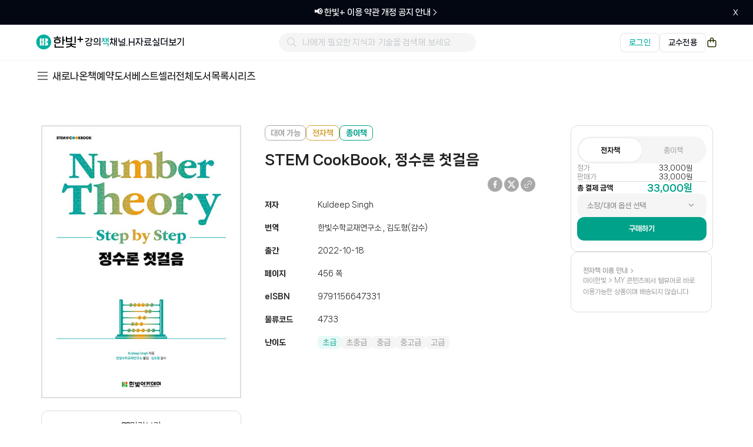

--- FILE ---
content_type: text/html; charset=UTF-8
request_url: https://www.hanbit.co.kr/store/books/look.php?p_code=B8663470444
body_size: 26026
content:
<!DOCTYPE html>
<html lang="ko">
<head>
<!--[if lte IE 8]>
<script>
  location.replace('/support/explorer_upgrade.html');
</script>
<![endif]-->
<meta charset="utf-8"/>
<title>STEM CookBook, 정수론 첫걸음</title>
<link rel="shortcut icon" href="https://www.hanbit.co.kr/images/common/hanbit.ico"> 
<meta http-equiv="X-UA-Compatible" content="IE=Edge" />
<meta property="og:type" content="website"/>
<meta property="og:title" content="STEM CookBook, 정수론 첫걸음"/>
<meta property="og:description" content="이 책의 가장 두드러진 강점은 계단식 설명과 풍부한 문제이다. 정수론의 기초 개념부터 어려운 응용문제까지 점진적으로 명확하게 제시하는 설명을 따라가면서 독자 스스로 이해하고 학습할 수 있다."/>  
<meta property="og:image" content="https://cdn-prod.hanbit.co.kr/books/B8663470444_m.jpg"/>
<meta property="og:url" content="https://www.hanbit.co.kr/store/books/look.php?p_code=B8663470444"/>
<link rel="canonical" href="https://www.hanbit.co.kr/store/books/look.php?p_code=B8663470444" />
<meta name="keywords" content="정수론,수론,number theory,수학,step by step,kuldeep singh" />
<meta name="description" content="이 책의 가장 두드러진 강점은 계단식 설명과 풍부한 문제이다. 정수론의 기초 개념부터 어려운 응용문제까지 점진적으로 명확하게 제시하는 설명을 따라가면서 독자 스스로 이해하고 학습할 수 있다." />
<meta name="viewport" content="width=device-width,initial-scale=1.0,minimum-scale=1.0,maximum-scale=1.0">
<meta name="viewport" content="width=1260">
<meta name="apple-mobile-web-app-capable" content="yes" />
<meta name="naver-site-verification" content="01c29ed1852aecca7a48ac0c3e0869627bc512d8"/>
<link rel="stylesheet" href="/css/common.css?202502261100" />
<link href="/css/hover.css" rel="stylesheet" media="all">
<link rel="stylesheet" href="/js/jquery.raty.css" />
<script type="text/javascript" src="/js/jquery-latest.js"></script>
<script type="text/javascript" src="/js/jquery-ui.js"></script>
<script type="text/javascript" src="/js/jquery.event.drag-1.5.min.js"></script>
<script type="text/javascript" src="/js/jquery.touchSlider.js"></script>
<script type="text/javascript" src="/js/jquery.raty.js"></script>
<script type="text/javascript" src="/js/jquery.cookie.js"></script>
<script type="text/javascript" src="/js/main.js"></script>
<script type="text/javascript" src="/lib/cheditor/cheditor.js"></script>
<script type="text/javascript" src="/lib/ckeditor/build/ckeditor.js"></script>
<script type="text/javascript" src="/js/jquery.ui.datepicker-ko.js"></script>
<script type="text/javascript" src="/js/engine.js"></script>
<script type="text/javascript" src="/js/vue.js"></script>

<!-- Google Tag Manager -->
<script>
  (function(w,d,s,l,i){
    w[l]=w[l]||[];
    w[l].push({'gtm.start': new Date().getTime(), event:'gtm.js'});
    var f=d.getElementsByTagName(s)[0],
        j=d.createElement(s),
        dl=l!='dataLayer'?'&l='+l:'';
    j.async=true;
    j.src='https://www.googletagmanager.com/gtm.js?id='+i+dl;
    f.parentNode.insertBefore(j,f);
  })(window,document,'script','dataLayer','GTM-MDDZBVF7');
</script>
<!-- End Google Tag Manager -->

<!-- Google tag (gtag.js) -->
<script async src="https://www.googletagmanager.com/gtag/js?id=G-HXCF8GMY63"></script>
<script>
    window.dataLayer = window.dataLayer || [];
    function gtag(){
        dataLayer.push(arguments);
    }
    gtag('js', new Date());
    gtag('config', 'G-HXCF8GMY63'); 
</script>

<!-- Meta(Facebook) Pixel Code -->
<script>
  !function(f,b,e,v,n,t,s)
  {if(f.fbq)return;n=f.fbq=function(){n.callMethod?
  n.callMethod.apply(n,arguments):n.queue.push(arguments)};
  if(!f._fbq)f._fbq=n;n.push=n;n.loaded=!0;n.version='2.0';
  n.queue=[];t=b.createElement(e);t.async=!0;
  t.src=v;s=b.getElementsByTagName(e)[0];
  s.parentNode.insertBefore(t,s)}(window, document,'script',
  'https://connect.facebook.net/en_US/fbevents.js');
  
  fbq('init', '406459623338891'); // IT 마케팅팀
  fbq('init', '3298747200270724'); // 한빛앤 마케팅팀
  fbq('track', 'PageView');
</script>
<noscript>
  <!-- IT 마케팅팀 -->
  <img height="1" width="1" style="display:none"
    src="https://www.facebook.com/tr?id=406459623338891&ev=PageView&noscript=1"
  />
  <!-- 한빛앤 마케팅팀 -->
  <img height="1" width="1" style="display:none"
    src="https://www.facebook.com/tr?id=3298747200270724&ev=PageView&noscript=1"
  />
</noscript>
<!-- End Meta(Facebook) Pixel Code -->


<!-- NAVER 공통 SCRIPT -->
<script type="text/javascript" src="//wcs.naver.net/wcslog.js"></script>
<script type="text/javascript">
if (!wcs_add) var wcs_add={};
wcs_add["wa"] = "s_2741072dbc9f";
if(window.wcs) {
  wcs.inflow("hanbit.co.kr");
}
wcs_do();
</script>
<!-- 모비온 스크립트 -->
<script async src="https://cdn.onetag.co.kr/0/tcs.js?eid=1jig2325ocoj41jig2325o"></script>

<!-- X(트위터) 트래킹 코드 -->
<script>
!function(e,t,n,s,u,a){e.twq||(s=e.twq=function(){s.exe?s.exe.apply(s,arguments):s.queue.push(arguments);
},s.version='1.1',s.queue=[],u=t.createElement(n),u.async=!0,u.src='https://static.ads-twitter.com/uwt.js',
a=t.getElementsByTagName(n)[0],a.parentNode.insertBefore(u,a))}(window,document,'script');

twq('config','pbngq'); // 한빛앤 마케팅팀
twq('config','oeyqf'); // IT 마케팅팀
</script>
<!-- End X(트위터) 트래킹 코드 -->

<!-- Kakao Pixel Code -->
<script type="text/javascript" charset="UTF-8" src="//t1.daumcdn.net/adfit/static/kp.js"></script>
<script type="text/javascript">
  kakaoPixel('3011392806152551233').pageView();
  kakaoPixel('3011392806152551233').viewContent({
    id: 'B8663470444'
  });
</script>
<!-- //Kakao Pixel Code --></head>

<body>

<!-- Google Tag Manager (noscript) -->
<noscript>
  <iframe src="https://www.googletagmanager.com/ns.html?id=GTM-MDDZBVF7"
        height="0" width="0"
        style="display:none;visibility:hidden"></iframe>
</noscript>
<!-- End Google Tag Manager (noscript) -->
<link rel="stylesheet" href="/css/layout-hanbit.css?202509171800" />
<link rel="stylesheet" href="/css/layout-member.css?202502061600" />
<link rel="stylesheet" href="/css/layout-network.css?202502192200" />
<link rel="stylesheet" href="/css/layout-store.css?202511210945" />
<link rel="stylesheet" href="/css/layout-myhanbit.css?202509171800" />
<link rel="stylesheet" href="/css/layout-event.css?202502061600" />
<link rel="stylesheet" href="/css/layout-community.css?202502061600" />
<link rel="stylesheet" href="/css/new/common-header.css?202511070930" />
<link rel="stylesheet" href="/css/new/common-footer.css?202511251700" />
<link rel="stylesheet" href="https://fonts.googleapis.com/css2?family=Material+Symbols+Outlined:opsz,wght,FILL,GRAD@20..48,100..700,0..1,-50..200&icon_names=timer" />
<link rel="stylesheet" href="https://cdnjs.cloudflare.com/ajax/libs/font-awesome/4.7.0/css/font-awesome.min.css">
<link rel="stylesheet" href="/css/new/book/payment.css?202511121445" />
<style>
    /* 타이머 아이콘 */
  .material-symbols-outlined {
    font-variation-settings:
    'FILL' 0,
    'wght' 400,
    'GRAD' 0,
    'opsz' 24;
    font-size: 18px;
    margin: 0 -5px 2px;
    color: black;
  }

  /* 기간한정 */
  .limited-time-wrapper {
    display: flex;
    gap: 8px;
    margin-left: 5px;
  }

  .limited-time {
    margin-left: -3px;
    color: #a5a5a5;
    font-weight: 700;
  }
</style>
<!-- 메뉴 바로가기 -->
<div id="quick_skip_menu">
  <a href="#gnb" onclick="document.getElementById('gnb').tabIndex = -1;document.getElementById('gnb').focus();return false;"><span>메뉴 바로가기</span></a>
  <a href="#top_search" onclick="view_hover('main_search_area','','show'), document.getElementById('top_search').tabIndex = -1;document.getElementById('top_search').focus();return false;"><span>검색 및 카테고리 바로가기</span></a>
    <a href="#container" onclick="document.getElementById('container').tabIndex = -1;document.getElementById('container').focus();return false;"><span>본문 바로가기</span></a>
  </div>
<!-- //메뉴 바로가기 -->

<!-- 상단 띠배너 영역 -->
<div id="bar_banner" class="bar-banner">
  <a href="#" class="banner-link">
    <div class="banner-container">
      <span class="banner-text"></span>
    </div>
  </a>
  <button class="banner-close">
    <span class="icon-close">x</span>
  </button>
</div>


<script>
document.addEventListener('DOMContentLoaded', function() {
  const barBanner = document.getElementById('bar_banner');
  const bannerLink = barBanner.querySelector('.banner-link');
  const bannerText = barBanner.querySelector('.banner-text');
  const closeButton = barBanner.querySelector('.banner-close');
  
  // 배너 데이터 가져오기
  $.ajax({
      type: "GET",
      url: "https://api.hanbit.co.kr/api/public/banners",
      data: {
          placement: "MAIN_HEADLINE",
          mode: "FIXED",
          count: 1
      },
      success: function(response) {
          if (response && response.data) {
              const banner = response.data;
              const text = banner.title;
              const bgColor = banner.bgcolor ?? '#030712';
              
              // 배너 내용과 배경색 설정
              bannerText.innerHTML = `${text}<svg width="14" height="14" viewBox="0 0 24 24" fill="#FFFFFF" xmlns="http://www.w3.org/2000/svg">
<path d="M7.86337 3.36272C7.51189 3.7142 7.51189 4.28405 7.86337 4.63552L15.227 11.9991L7.86337 19.3627C7.51189 19.7142 7.51189 20.284 7.86337 20.6355C8.21484 20.987 8.78469 20.987 9.13616 20.6355L17.1362 12.6355C17.4876 12.284 17.4876 11.7142 17.1362 11.3627L9.13616 3.36272C8.78469 3.01125 8.21484 3.01125 7.86337 3.36272Z"/>
</svg>`;
              if (bgColor) {
                  barBanner.style.backgroundColor = bgColor;
              }
              bannerLink.href = banner.landingUrl;
          } else {
              hideBanner();
          }
      },
      error: function(error) {
          console.error('배너 데이터 로드 실패:', error);
          hideBanner();
      }
  });

  // 닫기 버튼 클릭 이벤트
  closeButton.addEventListener('click', hideBanner);
});

// 배너 숨기기 함수
function hideBanner() {
  const barBanner = document.getElementById('bar_banner');
  const header = document.querySelector('.header');
  const bannerHeight = 40;
  
  barBanner.style.display = 'none';
  header.classList.add('no-banner');
  
  // 컨텐츠 영역들 찾기
  const container = document.querySelector('#container');
  const lnbNew = document.querySelector('.lnb_new');
  const mainContent = document.querySelector('.main-visual-container');
  const bookPage = document.querySelector('#book_main_banner_area');
  
  // 컨텐츠 위치 조정
  if (container) {
      container.style.marginTop = 
          (parseInt(window.getComputedStyle(container).marginTop) - bannerHeight) + 'px';
  }
  if (mainContent) {
      mainContent.style.marginTop = 
          (parseInt(window.getComputedStyle(mainContent).marginTop) - bannerHeight) + 'px';
  }
  if (lnbNew) {
      lnbNew.style.top = 
          (parseInt(window.getComputedStyle(lnbNew).top) - bannerHeight) + 'px';
  }
  if (bookPage) {
      bookPage.style.marginTop = 
          (parseInt(window.getComputedStyle(bookPage).marginTop) - bannerHeight) + 'px';
  }
}
</script>
 <!-- 화면 최상단 띠 배너 영역 -->
<!-- header -->
<header>
  <!-- top menu 새로운 것으로 추가함(25.01) -->
  <!-- 모달 컴포넌트 CSS -->
<link rel="stylesheet" href="/css/new/components/educator-modal.css">

<!-- GNB 영역 -->
<div class="header">
  <div class="header-container">
    <!-- 왼쪽 로고 영역 -->
    <div class="header-left">
      <a href="https://www.hanbit.co.kr" class="brand-logo">
        <img src="/css/images/new/main/logo_hanbit_plus.svg" alt="한빛+ 로고" />
      </a>

      <ul class="gnb-menu-list">
        <li><a href="https://www.hanbit.co.kr/course" class="gnb-menu-item ">강의</a></li>
        <li><a href="https://www.hanbit.co.kr/store/store_submain.html" class="gnb-menu-item curr">책</a></li>
        <li><a href="https://www.hanbit.co.kr/channel/main.html" class="gnb-menu-item ">채널.H</a></li>
        <li><a href="https://www.hanbit.co.kr/support/supplement_list.html" class="gnb-menu-item ">자료실</a></li>
        <li id="more-menu-item">
          <a href="https://www.hanbit.co.kr#" class="gnb-menu-item">더보기</a>
        </li>
      </ul>
    </div>

    <!-- 중앙 검색 영역 -->
    <div class="header-center">
      <div class="search-container" id="header_search">
        <div class="search-box">
          <button type="button" class="search-button" @click="searchResultInSelectedTab">
            <span class="icon-search"></span>
          </button>
          <input
            type="text"
            id="header_keyword_str"
            name="keyword"
            v-model="keyword"
            @input="typeKeyword"
            @keydown.enter="searchResultInSelectedTab"
            @keydown.esc="closeAutoComplete"
            autocomplete="off"
            placeholder="나에게 필요한 지식과 기술을 검색해 보세요"
            required
          >
          <button type="button" class="close-button" @click="closeAutoComplete" v-if="showAutoComplete">
            <span class="search-icon-close"></span>
          </button>
        </div>

        <!-- 검색 결과 영역 -->
        <div id="box_recomd" class="box_recomd" v-if="showAutoComplete">
          <!-- 검색어가 있을 경우 표시 -->
          <ul class="recomd_list" v-if="autoCompleteSearchList.length !== 0">
            <li v-for="search in autoCompleteSearchList">
              <a href="#" @click="searchResultInAutocomplete(search.originName, search)">
                <p v-html="search.name"></p>
              </a>
            </li>
          </ul>

          <!-- 검색어가 없을 경우 표시 -->
          <p class="no_cont" v-if="autoCompleteSearchList.length == 0">일치하는 검색어가 없습니다.</p>
        </div>
      </div>
    </div>

    <!-- 오른쪽 영역 -->
    <div class="header-right">
            <!-- 로그인하지 않은 상태 -->
      <div class="login-btn-container">
        <a href="https://www.hanbit.co.kr/login" class="login-btn" id="loginBtn">로그인</a>
        <a href="https://www.hanbit.co.kr/login" class="professor-login-btn" id="professorLoginBtn">교수전용</a>
      </div>

      <a href="https://www.hanbit.co.kr/myhanbit/cart.html" class="cart-icon">
        <span class="icon-cart"></span>
      </a>
          </div>
  </div>
</div>

<!-- 더보기 드롭다운 딤 배경 -->
<div id="more-dropdown-overlay" class="more-dropdown-overlay"></div>

<!-- 더보기 드롭다운 메뉴 -->
<div id="more-dropdown-container" class="more-dropdown-container">
  <div class="more-dropdown-menu">
    <div class="more-dropdown-section">
      <div class="more-dropdown-section-title">이벤트</div>
      <div class="more-dropdown-item-container">
        <a href="https://www.hanbit.co.kr/event/current/current_event_list.html" class="more-dropdown-item">진행중인 이벤트</a>
        <a href="https://www.hanbit.co.kr/event/past/past_event_list.html" class="more-dropdown-item">지난 이벤트</a>
        <a href="https://www.hanbit.co.kr/event/winners/winners_list.html" class="more-dropdown-item">당첨자 보기</a>
      </div>
    </div>

    <div class="more-dropdown-section">
      <div class="more-dropdown-section-title">고객센터</div>
      <div class="more-dropdown-item-container">
        <a href="https://support.hanbit.co.kr/hc/ko" class="more-dropdown-item">FAQ</a>
        <a href="https://support.hanbit.co.kr/hc/ko/requests/new" class="more-dropdown-item">1:1 문의</a>
        <a href="https://www.hanbit.co.kr/support/notice_list.html" class="more-dropdown-item">공지사항</a>
      </div>
    </div>

    <div class="more-dropdown-section">
      <div class="more-dropdown-section-title">브랜드</div>
      <div class="more-dropdown-item-container">
        <a href="https://www.hanbit.co.kr/media/" class="more-dropdown-item" target="_blank" rel="noopener noreferrer">한빛미디어</a>
        <a href="https://www.hanbit.co.kr/academy/" class="more-dropdown-item" target="_blank" rel="noopener noreferrer">한빛아카데미</a>
        <a href="https://www.hanbit.co.kr/biz/" class="more-dropdown-item" target="_blank" rel="noopener noreferrer">한빛비즈</a>
        <a href="https://www.hanbit.co.kr/life/" class="more-dropdown-item" target="_blank" rel="noopener noreferrer">한빛라이프</a>
        <a href="https://www.hanbit.co.kr/edu/" class="more-dropdown-item" target="_blank" rel="noopener noreferrer">한빛에듀</a>
        <a href="https://hanbitn.com/" class="more-dropdown-item" target="_blank" rel="noopener noreferrer">한빛앤</a>
      </div>
    </div>

    <div class="more-dropdown-section">
      <div class="more-dropdown-section-title">교수전용</div>
      <div class="more-dropdown-item-container">
                  <!-- 비로그인 상태 -->
          <a href="#" class="more-dropdown-item" onclick="showEducatorLoginModal(); return false;">견본신청(종이책)</a>
          <a href="#" class="more-dropdown-item" onclick="showEducatorLoginModal(); return false;">견본신청(전자책)</a>
          <a href="#" class="more-dropdown-item" onclick="showEducatorLoginModal(); return false;">강의자료</a>

              </div>
    </div>

    <div class="more-dropdown-section">
      <div class="more-dropdown-section-title">모집</div>
      <div class="more-dropdown-item-container">
        <a href="https://docs.google.com/forms/d/e/1FAIpQLSeLnfe-w8ODibrhWgWtujfnxn1MsuGR2n6EXb3zn5QPscC1ag/viewform" class="more-dropdown-item" target="_blank" rel="noopener noreferrer">강사/연사 모집</a>
        <a href="https://www.hanbit.co.kr/publisher/write.html" class="more-dropdown-item" target="_blank" rel="noopener noreferrer">기획/원고 모집</a>
        <a href="https://docs.google.com/forms/d/e/1FAIpQLSefNemXMxMnEG9QglJ-XE6hENuWwRmTt_EKm2sOt-Z5ipV5Rg/viewform" class="more-dropdown-item" target="_blank" rel="noopener noreferrer">채널.H 작가 모집</a>
        <a href="https://www.hanbit.co.kr/publisher/career.html?lang=k#career_list" class="more-dropdown-item" target="_blank" rel="noopener noreferrer">채용안내</a>
      </div>
    </div>

    <div class="more-dropdown-section">
      <div class="more-dropdown-section-title">관련사이트</div>
      <div class="more-dropdown-item-container">
        <a href="https://www.hanbit.co.kr/rent/" class="more-dropdown-item" target="_blank" rel="noopener noreferrer">한빛 대관</a>
        <a href="https://www.hanbit.co.kr/devletter/" class="more-dropdown-item" target="_blank" rel="noopener noreferrer">데브레터</a>
        <a href="https://devground.hanbit.co.kr/" class="more-dropdown-item" target="_blank" rel="noopener noreferrer">데브그라운드</a>
        <a href="https://hongong.hanbit.co.kr/" class="more-dropdown-item" target="_blank" rel="noopener noreferrer">혼공 스터디</a>
      </div>
    </div>
  </div>
</div>



<script>
document.addEventListener('DOMContentLoaded', function() {
    const headerSearchInput = document.querySelector('#header_keyword_str');

    // 더보기 드롭다운 메뉴 제어
    const moreMenuItem = document.getElementById('more-menu-item');
    const moreDropdownOverlay = document.getElementById('more-dropdown-overlay');
    const moreDropdownContainer = document.getElementById('more-dropdown-container');
    let isDropdownOpen = false;

    function showDropdown() {
        document.body.classList.add('more-menu-active');
        isDropdownOpen = true;
    }

    function hideDropdown() {
        document.body.classList.remove('more-menu-active');
        isDropdownOpen = false;
    }

    // 더보기 메뉴에 마우스 올렸을 때
    moreMenuItem.addEventListener('mouseenter', showDropdown);

    // 드롭다운 컨테이너에 마우스 올렸을 때 (드롭다운 유지)
    moreDropdownContainer.addEventListener('mouseenter', showDropdown);

    // 드롭다운에서 마우스가 나갔을 때
    moreDropdownContainer.addEventListener('mouseleave', hideDropdown);

    // 딤 배경 클릭 시 닫기
    moreDropdownOverlay.addEventListener('click', hideDropdown);

    // 더보기 메뉴에서 마우스가 나가고 드롭다운으로 가지 않을 때
    moreMenuItem.addEventListener('mouseleave', function(e) {
        setTimeout(() => {
                if (!isDropdownOpen || (!moreDropdownContainer.matches(':hover') && !moreMenuItem.matches(':hover'))) {
                hideDropdown();
            }
        }, 100);
    });

    document.addEventListener('click', function(e) {
    const searchContainer = document.querySelector('#header_search');
    if (searchContainer && !searchContainer.contains(e.target)) {
        if (header_search && typeof header_search.closeAutoComplete === 'function') {
            header_search.closeAutoComplete();
        }
    }
    });

    let lastScroll = 0;
    const banner = document.querySelector('.bar-banner');
    const header = document.querySelector('.header');

    window.addEventListener('scroll', function() {
        const currentScroll = window.pageYOffset;

        // 스크롤 방향 감지
        if (currentScroll > lastScroll && currentScroll > 200) {
            // 아래로 스크롤
            banner?.classList.add('hide');
            header?.classList.remove('scroll-up');
            header?.classList.add('scroll-down');
        } else {
            // 위로 스크롤
            banner?.classList.remove('hide');
            header?.classList.add('scroll-up');
            header?.classList.remove('scroll-down');
        }

        lastScroll = currentScroll;
    });
});

// Vue 검색 기능 (search_list.html 에서 긁어옴)
var header_search = new Vue({
    el: '#header_search',
    data: {
        searchProxyURL: "https://sch.hanbit.co.kr",
        keyword: '',
        showAutoComplete: false,
        autoCompleteSearchList: []
    },
    created: function() {
        // URL에서 keyword 파라미터 가져오기
        const urlParams = new URLSearchParams(window.location.search);
        const keywordParam = urlParams.get('keyword');
        if (keywordParam) {
            this.keyword = decodeURIComponent(keywordParam);
        }
    },
    methods: {
        typeKeyword: function() {
            var self = this;
            var keyword = $("#header_keyword_str").val();

            if (keyword.length !== 0) {
                this.findAutocompleteResult(keyword);
            } else {
                self.showAutoComplete = false;
            }
        },

        // 자동완성 검색 결과 조회
        findAutocompleteResult: function(keyword) {
            var self = this;
            var param = {
                q: keyword,
                fq: keyword
            };

            $.post(this.searchProxyURL + "/autocomplete/all/search", param)
                .done(function(data) {
                    if (data != null && data.results) {
                        var uniqueResults = [];
                        var seen = new Set();

                        data.results.forEach((result) => {
                            if (!seen.has(result.code)) {
                                seen.add(result.code);
                                uniqueResults.push(result);
                            }
                        });

                        self.changeAutocompleteSearchList(keyword, uniqueResults);
                        self.showAutoComplete = true;
                    }
                })
                .fail(function(error) {
                    console.error('API 에러:', error);
                });
        },

        // HTML 이스케이프 함수
        escapeHtml: function(text) {
            var div = document.createElement('div');
            div.textContent = text;
            return div.innerHTML;
        },

        // 검색어 하이라이트 처리 (HTML 이스케이프 후 적용)
        replaceHighlightWord: function(str, highlightKeyword) {
            // 먼저 HTML을 이스케이프
            var escapedStr = this.escapeHtml(str);
            var replaceHighlightKeyword = highlightKeyword.replace(/[^a-z0-9가-힣_ ]/gi, '');
            var regEx = new RegExp(replaceHighlightKeyword, "gi");
            escapedStr = escapedStr.replace(regEx, function(a) {
                return '<span class="keysel">' + a + '</span>';
            });
            return escapedStr;
        },

        // 자동완성 검색 결과 리스트 변경
        changeAutocompleteSearchList: function(keyword, searchResultList) {
            var self = this;
            self.autoCompleteSearchList = [];
            var index = 0;

            if (searchResultList != null) {
                searchResultList.forEach(function(result) {
                    if (index < 10) {
                        var search = {};
                        search.id = result.code;
                        search.originName = result.title;
                        search.name = JSON.parse(JSON.stringify(self.replaceHighlightWord(result.title, keyword)));
                        // bookType에 따른 링크 분기 처리
                        if (result.bookType == '채널H') {
                            // 채널H인 경우
                            search.link = '/channel/view.html?cmscode=' + result.code;
                        } else if (result.bookType == '강의') {
                            // 강의인 경우
                            search.link = '/product/' + result.code;
                        } else {
                            // 종이책인 경우 (기본값)
                            search.link = '/store/books/look.php?p_code=' + result.code;
                        }
                        self.autoCompleteSearchList.push(search);
                        index++;
                    }
                });
            }
        },

        // 자동완성 검색 결과 닫기
        closeAutoComplete: function() {
            this.showAutoComplete = false;
            this.keyword = '';
        },

        // 자동완성 검색 결과 클릭시 검색 결과 페이지로 이동
        searchResultInAutocomplete: function(keyword, search) {
            this.showAutoComplete = false;
            this.keyword = keyword;
            location.href = search.link;
        },

        // 검색 버튼 클릭시 검색 결과 페이지로 이동
        searchResultInSelectedTab: function() {
            this.showAutoComplete = false;
            if (!this.keyword || this.keyword.length === 0) {
                alert("검색어를 입력하세요");
                this.$el.querySelector('#header_keyword_str').focus();
            } else {
                location.href = "/search/result?q=" + encodeURIComponent(this.keyword);
            }
        }
    }
});


</script>

<!-- 모달 컴포넌트 -->
<script src="/js/components/educator-modal.js"></script>

<script>
document.addEventListener("DOMContentLoaded", function() {
    const currentUrl = window.location.href;
    const loginLink = "https://www.hanbit.co.kr/login?redirect=" + encodeURIComponent(currentUrl);
    const professorLoginLink = "https://www.hanbit.co.kr/login?redirect=https://www.hanbit.co.kr/academy/professor/index.html";

    const loginBtn = document.getElementById("loginBtn");
    const professorLoginBtn = document.getElementById("professorLoginBtn");

    if (loginBtn) {
        loginBtn.setAttribute("href", loginLink);
    }
    if (professorLoginBtn) {
        professorLoginBtn.setAttribute("href", professorLoginLink);
    }
});
</script>
  <!-- //top menu -->

    <!-- lnb -->
    <div class="lnb_new">
      <div class="lnb_area">
      <!-- BRAND -->
            <ul class="lnb_depth1_category">
        <li onmouseover="view_hover('category_store','','show')" onMouseOut="view_hover('category_store','','hide')">
          <p onFocus="view_hover('category_store','','show')" class="gnb_category">
            <i>
              <svg width="24" height="24" viewBox="0 0 24 24" fill="none" xmlns="http://www.w3.org/2000/svg">
              <path d="M4 18H21" stroke="#434343" stroke-width="1.5"/>
              <path d="M4 12H21" stroke="#434343" stroke-width="1.5"/>
              <path d="M4 6H21" stroke="#434343" stroke-width="1.5"/>
              </svg>
            </i>
          </p>
          <ul id="category_store">

                          <li onmouseover="view_hover('category_store1','','show')" onMouseOut="view_hover('category_store1','','hide')"><a href="/store/books/category_list.html?cate_cd=001" onFocus="view_hover('category_store1','','show')">IT/모바일</a>
                <ul id="category_store1">
                              <li><a href="/store/books/category_list.html?cate_cd=001001">프로그래밍</a></li>
                              <li><a href="/store/books/category_list.html?cate_cd=001002">웹</a></li>
                              <li><a href="/store/books/category_list.html?cate_cd=001003">모바일/스마트기기</a></li>
                              <li><a href="/store/books/category_list.html?cate_cd=001013">데이터베이스</a></li>
                              <li><a href="/store/books/category_list.html?cate_cd=001005">운영체제</a></li>
                              <li><a href="/store/books/category_list.html?cate_cd=001014">하드웨어</a></li>
                              <li><a href="/store/books/category_list.html?cate_cd=001015">시스템/네트워크</a></li>
                              <li><a href="/store/books/category_list.html?cate_cd=001016">보안</a></li>
                              <li><a href="/store/books/category_list.html?cate_cd=001009">비즈니스/문화</a></li>
                              <li><a href="/store/books/category_list.html?cate_cd=001010">게임</a></li>
                              <li><a href="/store/books/category_list.html?cate_cd=001017">IT에세이</a></li>
                              <li><a href="/store/books/category_list.html?cate_cd=001012">자격증</a></li>
                              <li><a href="/store/books/category_list.html?cate_cd=001018">인공지능/데이터과학</a></li>
              </ul></li>              <li onmouseover="view_hover('category_store2','','show')" onMouseOut="view_hover('category_store2','','hide')"><a href="/store/books/category_list.html?cate_cd=002" onFocus="view_hover('category_store2','','show')">MAKE</a>
                <ul id="category_store2">
                              <li><a href="/store/books/category_list.html?cate_cd=002002">Make 프로젝트 북</a></li>
              </ul></li>              <li onmouseover="view_hover('category_store3','','show')" onMouseOut="view_hover('category_store3','','hide')"><a href="/store/books/category_list.html?cate_cd=003" onFocus="view_hover('category_store3','','show')">IT활용</a>
                <ul id="category_store3">
                              <li><a href="/store/books/category_list.html?cate_cd=003001">오피스/OA</a></li>
                              <li><a href="/store/books/category_list.html?cate_cd=003002">그래픽/멀티미디어</a></li>
                              <li><a href="/store/books/category_list.html?cate_cd=003003">사진/예술</a></li>
                              <li><a href="/store/books/category_list.html?cate_cd=003004">컴퓨터입문/IT교양</a></li>
              </ul></li>              <li onmouseover="view_hover('category_store4','','show')" onMouseOut="view_hover('category_store4','','hide')"><a href="/store/books/category_list.html?cate_cd=004" onFocus="view_hover('category_store4','','show')">대학교재</a>
                <ul id="category_store4">
                              <li><a href="/store/books/category_list.html?cate_cd=004003">수학/통계</a></li>
                              <li><a href="/store/books/category_list.html?cate_cd=004010">과학/공학일반</a></li>
                              <li><a href="/store/books/category_list.html?cate_cd=004007">컴퓨터공학</a></li>
                              <li><a href="/store/books/category_list.html?cate_cd=004004">프로그래밍</a></li>
                              <li><a href="/store/books/category_list.html?cate_cd=004011">데이터과학/인공지능</a></li>
                              <li><a href="/store/books/category_list.html?cate_cd=004008">전기/전자</a></li>
                              <li><a href="/store/books/category_list.html?cate_cd=004009">기계/자동차</a></li>
                              <li><a href="/store/books/category_list.html?cate_cd=004006">OA/그래픽</a></li>
                              <li><a href="/store/books/category_list.html?cate_cd=004012">경영/경제</a></li>
                              <li><a href="/store/books/category_list.html?cate_cd=004005">논문</a></li>
              </ul></li>              <li onmouseover="view_hover('category_store5','','show')" onMouseOut="view_hover('category_store5','','hide')"><a href="/store/books/category_list.html?cate_cd=006" onFocus="view_hover('category_store5','','show')">실용서</a>
                <ul id="category_store5">
                              <li><a href="/store/books/category_list.html?cate_cd=006001">취미/실용</a></li>
                              <li><a href="/store/books/category_list.html?cate_cd=006002">여행</a></li>
                              <li><a href="/store/books/category_list.html?cate_cd=006003">건강</a></li>
                              <li><a href="/store/books/category_list.html?cate_cd=006004">유아/육아</a></li>
              </ul></li>              <li onmouseover="view_hover('category_store6','','show')" onMouseOut="view_hover('category_store6','','hide')"><a href="/store/books/category_list.html?cate_cd=007" onFocus="view_hover('category_store6','','show')">경제/경영/인문</a>
                <ul id="category_store6">
                              <li><a href="/store/books/category_list.html?cate_cd=007001">경제/경영</a></li>
                              <li><a href="/store/books/category_list.html?cate_cd=007002">자기계발</a></li>
                              <li><a href="/store/books/category_list.html?cate_cd=007003">인문/교양</a></li>
                              <li><a href="/store/books/category_list.html?cate_cd=007004">마케팅</a></li>
                              <li><a href="/store/books/category_list.html?cate_cd=007005">에세이</a></li>
              </ul></li>              <li onmouseover="view_hover('category_store7','','show')" onMouseOut="view_hover('category_store7','','hide')"><a href="/store/books/category_list.html?cate_cd=008" onFocus="view_hover('category_store7','','show')">유아/어린이/초등</a>
                <ul id="category_store7">
                              <li><a href="/store/books/category_list.html?cate_cd=008001">4~6세</a></li>
                              <li><a href="/store/books/category_list.html?cate_cd=008002">5~7세</a></li>
                              <li><a href="/store/books/category_list.html?cate_cd=008003">예비초등</a></li>
                              <li><a href="/store/books/category_list.html?cate_cd=008004">초등교과연계 1~12영역</a></li>
                              <li><a href="/store/books/category_list.html?cate_cd=008005">초등 전학년</a></li>
              </ul></li>              <li class="all_list"><a href="/store/books/category_list.html">전체보기</li>

          <!-- <li class="gnb_category_series"><a href="https://www.hanbit.co.kr/store/books/series_list.html">시리즈</a></li>
          <li class="gnb_category_reservations"><a href="https://www.hanbit.co.kr/store/books/reservations_list.html">예약도서</a></li> -->
        </ul>
      </ul>
      <!--/li-->
      <!--/ul-->

      <ul class="lnb_depth1">
        <li><a href="https://www.hanbit.co.kr/store/books/new_book_list.html">새로나온책</a></li><!-- <span>l</span> -->
        <li><a href="https://www.hanbit.co.kr/store/books/reservations_list.html">예약도서</a></li><!-- <span>l</span> -->
        <li><a href="https://www.hanbit.co.kr/store/books/bestseller_list.html">베스트셀러</a></li><!-- <span>l</span> -->
        <li><a href="https://www.hanbit.co.kr/store/books/full_book_list.html">전체도서목록</a></li><!-- <span>l</span> -->
        <li><a href="https://www.hanbit.co.kr/store/books/series_list.html">시리즈</a></li><!--<span>l</span>-->
        <!-- <li><a href="https://www.hanbit.co.kr/store/education/edu_list.html">교육</a></li><span>l</span>-->
        <!-- <li><a href="https://www.hanbit.co.kr/store/item/item_list.html"><strong style="color:red;">오라일리 굿즈</strong></a></li>-->
      </ul>

      <!-- 고객센터 -->
          </div>
    </div>
    <!--// lnb -->
  </div>
  <script>
    document.addEventListener("DOMContentLoaded", function () {
        const menuItems = document.querySelectorAll(".lnb_new .lnb_depth1 li a");
        const currentUrl = window.location.href; // 현재 페이지의 URL

        menuItems.forEach(function (menuItem) {
            // 현재 URL이 링크의 href와 같다면 활성화
            if (menuItem.href === currentUrl) {
                menuItem.classList.add("active");
            }
        });
    });
  </script>
</header>
<!-- //header -->

<!-- 메인 검색 및 카테고리 영역 ($common_top_search) 삭제 -->
<!-- //메인 검색 및 카테고리 영역 -->

<SCRIPT LANGUAGE="JavaScript">
  function Cart(strMode) {
    var m_idx = "";
    var p_code = "B8663470444";
    var opt = $("input:radio[name=pay_choice]:checked").val();
    var opt_size = $("input:radio[name=pay_choice]").size();
    var ea = 1;
    var rental_period = null;

    if (opt == "E" || opt == "EB" || opt == "BE") {
      var rental_period = $("#rental_period").val();

      if (rental_period == "DEFAULT") {
        alert('옵션을 선택하지 않으셨습니다. 옵션을 선택해 주세요.');
        return;
      }
    }

    if (typeof opt == "undefined") {
      opt = p_code.substring(0, 1);
    }

    $.ajax({
      type: "post",
      url: "/store/ajax.addCart.php",
      data: {
        "p_code": p_code,
        "m_idx": m_idx,
        "ea": ea,
        "opt": opt,
        "rental_period": rental_period,
      },
      dataType: "text",
      success: function(result, status) {
        if (strMode == 'cart') {
          if (result == 1) {
            $('#cartmsg').show();
            $('#cartmsg2').hide();
            add_cart_layer_open('layer_add_cart');
          } else if (result == 0) {
            $('#cartmsg2').show();
            $('#cartmsg').hide();
            add_cart_layer_open('layer_add_cart');
            return;
          }
        } else {
          location.href = '/myhanbit/cart.html';
        }
      }
    });
  }
  
  //리뷰 팝업요청 버튼 
  function review_start() {
    var m_idx = '';
    var re_chk_num = '0';

    if (!m_idx) {
      alert("로그인 후 이용 가능합니다.");
      document.location.href = "https://www.hanbit.co.kr/login?redirect=https://www.hanbit.co.kr%2Fstore%2Fbooks%2Flook.php%3Fp_code%3DB8663470444";
      return;
    }

    if (re_chk_num < 1) {
      review_layer_open('layer_review');
      $('#hbr_content_review').html('<textarea class="i_textarea" name="hbr_content" id="hbr_content" ></textarea>');
      return;
    } else {
      alert('리뷰등록은 도서당 한번만 가능합니다.');
      return;
    }
  }

  //리뷰 등록 취소 버튼    
  function frm_reset() {
    $('.review_layer').fadeOut();
  }

  //리뷰등록  처리 버튼
  function review_proc(str, idx) {
    var hbr_content_textarea = "";

    if (typeof(myeditor) != "undefined") {
      hbr_content_textarea = $("#hbr_content");
      hbr_content_textarea.val(myeditor.outputBodyHTML());
    } else if (typeof(ck_editor_review_create) != "undefined" || typeof(ck_editor_review_update) != "undefined") {
      if (str == "re_ins") {
        hbr_content_textarea = $("#hbr_content_review_create");
        hbr_content_textarea.val(ck_editor_review_create.getData());
      } else if (str == "re_mod") {
        hbr_content_textarea = $("#hbr_content_review_update");
        hbr_content_textarea.val(ck_editor_review_update.getData());
      }
    }

    if (!hbr_content_textarea) {
      alert("textarea가 지정되지 않았습니다. 개발자에게 문의주세요");
      return false;
    }

    if (!$.trim($("#hbr_title").val()).length) {
      alert("리뷰제목을 입력해주세요");
      $("#hbr_title").focus();
      return;
    }

    if (!$.trim($("#hbr_score").val()).length) {
      alert("별점 평가를 선택해주세요");
      $("#hbr_score").focus();
      return;
    }

    if (hbr_content_textarea.val().length <= 13) {
      alert("리뷰내용을 입력해주세요");
      hbr_content_textarea.focus();
      return;
    }

    var type_str = str;
    var hbr_idx = idx;
    var fk_p_code = $("#fk_p_code").val();
    var fk_m_idx = $("#fk_m_idx").val();
    var hbr_type = $("#hbr_type").val();
    var hbr_title = $("#hbr_title").val();
    var hbr_score = $("#hbr_score").val();
    var hbr_content = hbr_content_textarea.val();

    var result_postdata = {
      type_str: type_str,
      hbr_idx: hbr_idx,
      fk_p_code: fk_p_code,
      fk_m_idx: fk_m_idx,
      hbr_type: hbr_type,
      hbr_title: hbr_title,
      hbr_score: hbr_score,
      hbr_content: hbr_content
    }
    $.ajax({
      type: "post",
      url: "/store/ajax.addReview.php",
      data: result_postdata,
      contentType: "application/x-www-form-urlencoded; charset=UTF-8",
      success: function(data) {
        data = JSON.parse(data);

        if (data.success) {
          alert(data.message);
          $('.review_layer').fadeOut();
          //location.reload();
          var currentUrl = window.location.href.split('&');
          //url "&" 있으면 삭제후 파라미터 추가
          location.href = currentUrl[0] + '&tid=review';
          //location.href='/store/books/look.php?p_code=B8663470444&tid=review';  
        } else {
          alert(data.message);
          return false;
        }
      },
      error: function(data) {
        alert(data);
        return false;
      }
    });
  }

  //리뷰 수정, 삭제
  function review_frm_proc(str, idx, n) {
    if (str == "redel") {
      if (!confirm(" 삭제 후 데이터는 복구되지 않습니다. \n 해당 항목을 삭제 하시겠습니까? ")) {
        return;
      }
    }
    var result_postdata = {
      str: str,
      idx: idx
    }
    var result_url = "/inc/inc_store_layer_popup_review_ajax.php";

    $.ajax({
      type: "post",
      url: result_url,
      data: result_postdata,
      contentType: "application/x-www-form-urlencoded; charset=UTF-8",
      success: function(data) {

        if (str == "redel" && data == 1) {
          alert("리뷰가 삭제되었습니다.");
          location.reload();
        } else {
          $("#review_popup_div").html("");
          $("#review_popup_div").html(data);
          review_layer_open('layer_review');
        }
      }
    });

  }

  //리뷰 댓글 리스트  ::  리뷰 idx , div_num
  function comment_list(idx, n) {
    var result_postdata = {
      hbr_idx: idx,
      div_n: n
    }
    var result_url = "/store/rev_comm_list.php";

    $.ajax({
      type: "post",
      url: result_url,
      data: result_postdata,
      contentType: "application/x-www-form-urlencoded; charset=UTF-8",
      success: function(data) {
        $("#comment_div_" + n).html(data);
      }
    });
  }

  //등록, 수정, 삭제    ::  처리 str , 리뷰 div_num , 리뷰 idx , 댓글 div_num,  댓글 idx
  function comment_proc(str, div_n, idx, div2_n, re_idx) {
    var fk_hbr_idx = idx;
    var fk_m_idx = $("#fk_m_idx").val();
    var comment = $("#comment_" + div_n).val();
    var hbrc_idx = re_idx;

    if (!fk_m_idx) {
      alert("로그인 후 이용 가능합니다.");
      document.location.href = "https://www.hanbit.co.kr/login?redirect=https://www.hanbit.co.kr%2Fstore%2Fbooks%2Flook.php%3Fp_code%3DB8663470444";
      return;
    }
    if (str == "del") {
      if (!confirm(" 삭제 후 데이터는 복구되지 않습니다. \n 해당 항목을 삭제 하시겠습니까? ")) {
        return;
      }
    } else if (str == "ins" || str == "mod") {
      if (!comment) {
        alert("내용을  입력해주세요.");
        $("#comment_" + div_n).focus();
        return;
      }
    }

    var result_postdata = {
      str: str,
      div_n: div_n,
      fk_hbr_idx: fk_hbr_idx,
      fk_m_idx: fk_m_idx,
      comment: comment,
      hbrc_idx: hbrc_idx,
      div2_n: div2_n
    }
    var result_url = "/store/rev_comm_proc.php";

    $.ajax({
      type: "post",
      url: result_url,
      data: result_postdata,
      contentType: "application/x-www-form-urlencoded; charset=UTF-8",
      success: function(data) {
        if (str == "mod_f") {
          $("#re_" + div_n + "_" + div2_n).html("");
          $("#re_" + div_n + "_" + div2_n).html(data);
        } else {
          //var ment = data.trim();
          alert(data.trim());
          comment_list(fk_hbr_idx, div_n); //댓글 리스트          
        }
      }
    });
  }

  //오탈자 리스트     
  function misprint_get_list(str) {
    var p_code = 'B8663470444';
    var conf = $("#confirm_type option:selected").val();
    var edi_type = $("#edi_type option:selected").val();
    var p_sort_type = $("#p_sort_type").val();
    var r_sort_type = $("#r_sort_type").val();
    if (!str) str = "page";

    //정렬
    if (str == "page") {
      if (p_sort_type == "DE") {
        p_sort_type = "A";
      } else if (p_sort_type == "" || p_sort_type == "A") {
        p_sort_type = "DE";
      }
      r_sort_type = "";
    }
    if (str == "regdt") {
      if (r_sort_type == "DE") {
        r_sort_type = "A";
      } else if (r_sort_type == "" || r_sort_type == "A") {
        r_sort_type = "DE";
      }
      p_sort_type = "";
    }
    $("#p_sort_type").val(p_sort_type);
    $("#r_sort_type").val(r_sort_type);

    $.ajax({
      type: "post",
      url: "/inc/inc_store_detail_misprint_ajaxList.php",
      data: {
        fk_p_code: p_code,
        conf: conf,
        p_sort_type: p_sort_type,
        r_sort_type: r_sort_type,
        edi_type: edi_type
      },
      contentType: "application/x-www-form-urlencoded; charset=UTF-8",
      success: function(data) {
        $("#misprint_con_div").html("");
        $(".misprint_list").eq(0).html(data);
        $(".misprint_list").eq(1).html(data);
      }
    });
  }

  //오탈자 팝업요청 버튼 
  function misprint_start() {
    var m_idx = '';
    if (!m_idx) {
      alert("로그인 후 이용 가능합니다.");
      document.location.href = "https://www.hanbit.co.kr/login?redirect=https://www.hanbit.co.kr%2Fstore%2Fbooks%2Flook.php%3Fp_code%3DB8663470444";
      return;
    }
    misprint_layer_open('layer_misprint');
    return;
  }

  //오탈자 등록 취소 버튼    
  function misprint_reset() {
    $('.misprint_layer').fadeOut();
  }

  //오탈자등록  처리 버튼
  function misprint_proc(str, idx) {
    var fk_m_idx = $("#fk_m_idx").val();
    if (!fk_m_idx) {
      alert("로그인 후 이용 가능합니다.");
      document.location.href = "https://www.hanbit.co.kr/login?redirect=https://www.hanbit.co.kr%2Fstore%2Fbooks%2Flook.php%3Fp_code%3DB8663470444";
      return;
    }

    var misprint_textarea = "";


    misprint_textarea = $("#hbr_content_misprint_create");
    misprint_textarea.val(ck_editor_misprint_create.getData());

    if (!misprint_textarea) {
      alert("textarea가 지정되지 않았습니다. 개발자에게 문의주세요");
      return false;
    }

    var type_str = str;
    var fk_m_idx = $("#fk_m_idx").val();
    var fk_p_code = $("#fk_p_code").val();
    var err_type = $("#err_type option:selected").val();
    var err_p_version = "";
    var err_p_page = $("#err_p_page").val();
    var err_location = $("#err_location").val();
    var err_info = misprint_textarea.val();
    var err_file = $("#err_file").val();

    if ($("#err_type option:selected").val() == "") {
      alert("구분을선택해주세요");
      $("#err_type").focus();
      return;
    }

    if ($(":checkbox[name='err_p_version[]']:checked").length < 1) {
      alert("상품버전을 선택해주세요");
      $("#err_p_version").focus();
      return;
    }

    if (!err_p_page) {
      alert("페이지를 입력해주세요");
      $("#err_p_page").focus();
      return;
    }

    if (!err_location) {
      alert("위치정보를 입력해주세요");
      $("#err_location").focus();
      return;
    }

    var err_info_len = misprint_textarea.val().length;
    if (err_info_len < 20) {
      alert("내용을 입력해주세요");
      misprint_textarea.focus();
      return;
    }

    err_p_version = "";
    $('input:checkbox[name="err_p_version[]"]').each(function() {
      if (this.checked) {
        err_p_version += ',' + $(this).val();
      }
    });
    err_p_version = err_p_version.substring(1, err_p_version.length);

    var result_postdata = {
      type_str: type_str,
      fk_m_idx: fk_m_idx,
      fk_p_code: fk_p_code,
      err_type: err_type,
      err_p_version: err_p_version,
      err_p_page: err_p_page,
      err_location: err_location,
      err_info: err_info,
      err_file: err_file
    }
    $.ajax({
      type: "post",
      url: "/store/ajax.addMisprint.php",
      data: result_postdata,
      contentType: "application/x-www-form-urlencoded; charset=UTF-8",
      success: function(data) {
        if (data > 0) {
          $('.misprint_layer').fadeOut();
          var currentUrl = window.location.href.split('&');
          location.href = currentUrl[0] + '&tid=misprint';
        }
      }
    });
  }

  //오탈자 인쇄하기
  function misprint_print() {
    var p_code = 'B8663470444';
    var conf = $("#confirm_type option:selected").val();
    var p_sort_type = $("#p_sort_type").val();
    var r_sort_type = $("#r_sort_type").val();

    var url_full = "/store/books/misprint_view.html?fk_p_code=" + p_code + "&conf=" + conf + "&p_sort_type=" + p_sort_type + "&r_sort_type=" + r_sort_type;

    var openNewWindow = window.open("about:blank");
    openNewWindow.location.href = url_full;
  }

  function book_auth() {
    var fk_m_idx = $("#fk_m_idx").val();
    if (!fk_m_idx) {
      alert("로그인 후 이용 가능합니다.");
      document.location.href = "https://www.hanbit.co.kr/login?redirect=https://www.hanbit.co.kr%2Fstore%2Fbooks%2Flook.php%3Fp_code%3DB8663470444";
      return;
    }

    var fk_m_idx = $("#fk_m_idx").val();
    var fk_p_code = $("#fk_p_code").val();
    var buy_date = $("#buy_date").val();
    var buy_site = $("#buy_site").val();
    var add_code = $("#add_code").val();

    if (!buy_site) {
      alert("구입처를 선택해주세요");
      $("#buy_site").focus();
      return;
    }

    if (!buy_date) {
      alert("구입일을 입력해주세요");
      $("#buy_date").focus();
      return;
    }

    if (!add_code) {
      alert("부가기호를 입력해주세요");
      $("#add_code").focus();
      return;
    }

    $("#cfrm").submit();

  }
</SCRIPT>

<div id="container">
  <!-- 카테고리 상세 wrap -->
  <div class="store_book_view_wrap">
    <div class="store_book_payment_area">
      <!-- 결제 정보 -->
      <!-- 전자책 결제 정보 -->

<div class="ebook_payment_area">
<!-- 결제 영역 -->
<form name="buyForm" method="post">
  <fieldset class="payment_area">
    
    <!-- 책 타입 토글 -->
          <div class="book_type_toggle" role="tablist">
        <input type="radio" name="pay_choice" id="pay_choice_E" value="E" checked style="display: none;">
        <input type="radio" name="pay_choice" id="pay_choice_B" value="B" style="display: none;">
        
        <button type="button" class="toggle_btn active" data-type="E" role="tab" aria-selected="true">
          <span class="toggle_btn_text">전자책</span>
        </button>
                  <button type="button" class="toggle_btn" data-type="B" role="tab" aria-selected="false">
            <span class="toggle_btn_text">종이책</span>
          </button>
              </div>
    
    <!-- 정가, 판매가 그룹 -->
    <div class="payment_info_group">
      <div class="payment_row">
        <span class="payment_label">정가</span>
        <span class="payment_value">33,000원</span>
      </div>
      <div class="payment_row">
        <span class="payment_label">판매가</span>
        <div class="payment_discount_group">
                    <span class="payment_value">33,000원</span>
        </div>
      </div>
    </div>

    <div class="payment_divider"></div>
      
    <!-- 총 결제 금액, 할인 금액, 적립 예정 그룹 -->
    <div class="payment_total_group no_gap">
      <div class="payment_total_row">
        <div class="payment_row">
          <span class="payment_label payment_total_label">총 결제 금액</span>
          <span class="payment_value payment_total">33,000원</span>
        </div>
        <div class="payment_row discount_compare" style="display: none;">
          <span class="payment_value payment_discount_compare">종이책 정가 대비 00% 할인</span>
        </div>
      </div>
      <div class="payment_row_container">
                      </div>
    </div>

    <!-- 대여 기간 선택 관련 input -->
    <input type="hidden" name="rental_period" id="rental_period" value="DEFAULT">

    <div class="rental_purchase_container">
      <!-- 대여 옵션 드롭다운 -->
      <div class="rental_period_dropdown" id="rental_period_dropdown">
        <div class="rental_selected_option">
          <span class="selected_text"></span>
          <img src="/css/images/new/book/arrow_icon.svg" class="dropdown_arrow" alt="dropdown arrow">
        </div>
        <ul class="rental_dropdown_options">
          <li data-value="DEFAULT">소장/대여 옵션 선택</li>
          <li data-value="OWNED">소장</li>
        <li data-value="ONE_YEAR"><span class='rental-label'>365일</span>
              <div class='rental-discount-container'>
                <span class='rental-discount'>20%</span>
                <span class='rental-discount-text'>할인</span>
              </div></li><li data-value="SIX_MONTH"><span class='rental-label'>180일</span>
              <div class='rental-discount-container'>
                <span class='rental-discount'>30%</span>
                <span class='rental-discount-text'>할인</span>
              </div></li><li data-value="THREE_MONTH"><span class='rental-label'>90일</span>
              <div class='rental-discount-container'>
                <span class='rental-discount'>40%</span>
                <span class='rental-discount-text'>할인</span>
              </div></li><li data-value="ONE_MONTH"><span class='rental-label'>30일</span>
              <div class='rental-discount-container'>
                <span class='rental-discount'>50%</span>
                <span class='rental-discount-text'>할인</span>
              </div></li>        </ul>
      </div>
      <!-- // 대여 옵션 드롭다운 -->

      <!-- 구매하기 버튼 -->
              <label>
          <button type="button" name="btnBuy" id="btnBuy" class="btn_buy_ebook" onClick="Cart('buy');"> 구매하기</button>
        </label>
          </div>
  </fieldset>
</form>

<section class="ebook_notice_area">
  <div class="ebook_notice_content">
    <div class="ebook_notice_header">
      <a href="https://bit.ly/4jVpVpt" target="_blank" rel="noopener noreferrer">
        <div class="ebook_notice_title">전자책 이용 안내</div>
        <img src="/css/images/new/book/arrow_icon.svg" class="notice_arrow" alt="notice arrow">
      </a>
    </div>
    <p class="ebook_notice_text">마이한빛 > MY 콘텐츠에서 웹뷰어로 바로 이용가능한 상품이며 배송되지 않습니다.</p>
  </div>

  <!-- 아카데미 교재 연습문제 미제공 안내 문구 -->
  
  <!-- 리얼타임 -->
  </section>
</div>

<script>
  document.addEventListener('DOMContentLoaded', function () {
    const elements = {
      dropdown: document.getElementById('rental_period_dropdown'),
      selected: document.querySelector('.rental_selected_option .selected_text'),
      optionsContainer: document.querySelector('.rental_dropdown_options'),
      options: document.querySelectorAll('.rental_dropdown_options li'),
      toggleBtns: document.querySelectorAll('.toggle_btn'),
      paymentElements: {
          discount: document.querySelector('.payment_discount'),
          total: document.querySelector('.payment_total'),
          minus: document.querySelector('.payment_minus'),
          point: document.querySelector('.payment_point'),
          discountCompare: document.querySelector('.discount_compare')
      }
    };

    // 가격 표시 업데이트 함수
    function updatePriceDisplay(rentalPeriod) {
      const paperBookPrice = 33000; // 종이책 정가
      const ebookOriginalPrice = 33000; // 전자책 정가
      
      if (rentalPeriod !== 'OWNED' && rentalPeriod !== 'DEFAULT') {
        // 대여 옵션 선택 시
        let discountRate = 0;
                if (rentalPeriod === 'ONE_YEAR') {
          if ("HA" == "HA") {
            discountRate = 0.20 * 100;
          } else {
            discountRate = 0.30 * 100;
          }
        }
                if (rentalPeriod === 'SIX_MONTH') {
          if ("HA" == "HA") {
            discountRate = 0.30 * 100;
          } else {
            discountRate = 0.40 * 100;
          }
        }
                if (rentalPeriod === 'THREE_MONTH') {
          if ("HA" == "HA") {
            discountRate = 0.40 * 100;
          } else {
            discountRate = 0.50 * 100;
          }
        }
                if (rentalPeriod === 'ONE_MONTH') {
          if ("HA" == "HA") {
            discountRate = 0.50 * 100;
          } else {
            discountRate = 0.60 * 100;
          }
        }
                
        // 옵션에 따른 UI 표시
        if (elements.paymentElements.discount) {
          elements.paymentElements.discount.style.display = 'none';
        }
        if (elements.paymentElements.point) {
          elements.paymentElements.point.parentElement.style.display = 'none';
        }
        elements.paymentElements.discountCompare.style.display = 'flex';
        
        // 판매가 계산 (종이책 정가 기준으로 할인)
        const discountedPrice = Math.floor((paperBookPrice * (100 - discountRate))/100);
        
        // 할인 금액 계산 (전자책 정가 - 총 결제 금액)
        const discountAmount = ebookOriginalPrice - discountedPrice;
        
        updatePriceElements(ebookOriginalPrice, discountedPrice, discountAmount, discountRate);
      } else {
        // 소장 옵션 선택 시
        restoreOriginalPrices();
      }
    }

    // 가격 요소 업데이트 함수
    function updatePriceElements(originalPrice, salePrice, discountAmount, discountRate) {
      const priceElements = document.querySelectorAll('.payment_value');
      priceElements[0].textContent = originalPrice.toLocaleString() + '원'; // 정가
      priceElements[1].textContent = salePrice.toLocaleString() + '원'; // 판매가
      elements.paymentElements.total.textContent = salePrice.toLocaleString() + '원'; // 총 결제 금액
      if (elements.paymentElements.minus) {
        elements.paymentElements.minus.textContent = '- ' + discountAmount.toLocaleString() + '원'; // 할인 금액
      }
      
      if (discountRate) {
        elements.paymentElements.discountCompare.querySelector('.payment_discount_compare').textContent = 
          `종이책 정가 대비 ${discountRate}% 할인`;
      }
    }

    // 원래 가격으로 복원하는 함수
    function restoreOriginalPrices() {
      // 소장 선택 시 UI 표시
      if (elements.paymentElements.discount) {
        elements.paymentElements.discount.style.display = 'inline-block';
      }
      if (elements.paymentElements.point) {
        elements.paymentElements.point.parentElement.style.display = 'flex';
      }
      elements.paymentElements.discountCompare.style.display = 'none';
      
      const priceElements = document.querySelectorAll('.payment_value');

      priceElements[0].textContent = '33,000원';
      priceElements[1].textContent = '33,000원';
      elements.paymentElements.total.textContent = '33,000원';
      if (elements.paymentElements.minus) {
        elements.paymentElements.minus.textContent = '- 0원';
      }
    }

    // 대여 옵션 초기화
    function initializeRentalOptions() {
      // 첫 번째 옵션 선택
      const firstOption = elements.options[0];
      elements.selected.innerHTML = firstOption.innerHTML;
      elements.selected.classList.remove('selected');
      updatePriceDisplay(firstOption.dataset.value);

      // 각 옵션에 클릭 이벤트 추가
      elements.options.forEach(option => {
        option.addEventListener('click', () => {
          const selectedValue = option.dataset.value;
          elements.selected.innerHTML = option.innerHTML;
          elements.dropdown.classList.remove('open');
          elements.selected.classList.add('selected');
          
          // 대여 기간에 따른 업데이트
          document.getElementById('rental_period').value = selectedValue;
          updatePriceDisplay(selectedValue);
        });
      });
    }

    // 토글 버튼 이벤트 처리
    function initializeToggleButtons() {
      elements.toggleBtns.forEach(btn => {
        btn.addEventListener('click', function() {
          elements.toggleBtns.forEach(b => {
            b.classList.remove('active');
            b.setAttribute('aria-selected', 'false');
          });
          this.classList.add('active');
          this.setAttribute('aria-selected', 'true');
          
          const selectedType = this.getAttribute('data-type');
          document.getElementById('pay_choice_' + selectedType).checked = true;
          
          const url = new URL(window.location.href);
          if (selectedType === 'B') {
            url.searchParams.set('type', 'book');
          } else {
            url.searchParams.delete('type');
          }
          window.location.href = url.toString();
        });
      });
    }

    // 드롭다운 이벤트 처리
    function initializeDropdownEvents() {
      elements.dropdown.querySelector('.rental_selected_option').addEventListener('click', 
        () => elements.dropdown.classList.toggle('open'));
      
      document.addEventListener('click', (e) => {
        if (!elements.dropdown.contains(e.target)) {
          elements.dropdown.classList.remove('open');
        }
      });
    }

    // 초기화 실행
    initializeRentalOptions();
    initializeToggleButtons();
    initializeDropdownEvents();
});
</script>

      <!-- 관련 사이트 -->
          </div>
    <div class="store_book_view_wrap_l">
      <!-- 책 정보 -->
      
<link rel="stylesheet" type="text/css" href="/css/new/channel_h/view.css?202504241640" />
<link rel="stylesheet" type="text/css" href="/css/new/book/detail.css?202511210945" />

<script src="/js/utils/shareInsight.js"></script>

<form name="store" data-store-form method="post" target="_blank" action="/inc/inc_store_detail_info_proc.php">
  <input type="hidden" name="fk_hbs_idx" data-store-form-fk-hbs-idx value="">
  <input type="hidden" name="link" data-store-form-link value="">
  <input type="hidden" name="fk_m_idx" value="">
  <input type="hidden" name="is_mobile" value="0">
</form>

<div class="store_view_area">
  <div class="store_product_box">
    <div class="store_product_box_img">
          <img src="https://cdn-prod.hanbit.co.kr/books/B8663470444_l.jpg" alt="STEM CookBook, 정수론 첫걸음" class="thumb" />
        </div>
          
          <a href="javascript:;" onclick="javascript:openPreviewFlip('https://preview2.hanbit.co.kr/books/nlhy','PREVIEW');return false;">
        <div class="store_product_box_btn">
          <img src="/css/images/new/book/preview-icon.svg" alt="preview-icon" />미리보기
        </div>
      </a>
      </div>
        
  <div class="store_product_info_box">
    <div class="type_badge_wrapper">
                <p class="type_badge rental_badge">대여 가능</p>
            <p class="type_badge ebook_badge">전자책</p>
      <p class="type_badge">종이책</p>
        </div>
    <h3>STEM CookBook, 정수론 첫걸음</h3>
    <h4 class="book_subtitle"></h4>      
    <div class="info_area">         
      <div class="insight-share">
        <a class="share-facebook" onclick="shareFacebook()"><img src="/css/images/new/book/facebook-icon.svg" alt="facebook-icon" /></a>
        <a class="share-x" target="_blank" onclick="shareX()"><img src="/css/images/new/book/x-icon.svg" alt="x-icon" /></a>
        <a class="share-url" onclick="clip()"><img src="/css/images/new/book/link-icon.svg" alt="link-icon" /></a>
      </div>
    </div>
    <ul class="info_list">          
          <li><strong>저자</strong><span>Kuldeep Singh </span></li>
        
          <li><strong>번역</strong><span>한빛수학교재연구소 , 김도형(감수) </span></li>
        
      <li><strong>출간</strong><span>2022-10-18</span></li>
      <li><strong>페이지</strong><span>456 쪽</span></li>
      <li><strong>eISBN</strong><span>9791156647331</span></li>
    
          <li><strong>물류코드</strong><span>4733</span></li>
                
    
        
      

          <li class="level"><strong>난이도</strong>
        <div>
                  <span class="step_level">초급</span>
                  <span class="">초중급</span>
                  <span class="">중급</span>
                  <span class="">중고급</span>
                  <span class="">고급</span>
                </div>
      </li>
    
    
        </ul>
          
      </div>
</div>

      <!-- 별점 및 좋아요 -->
      					
			<script>

			$(function() {
				$('.store_grade_star').raty({
					readOnly: true,
					score: 0,
					starHalf   : '/academy/images/star_l-half.png',
					starOff    : '/academy/images/star_l-off.png',
					starOn     : '/academy/images/star_l-on.png'
				});
				
			});
			</script>	
            
            
            <div class="store_like_area">
				<div class="store_grade"><div class="store_grade_star"></div><span>0점 (0명)</span></div>
			</div>

      <!-- 버튼 -->
      <div class="store_btn_area">
        <div class="btn_review"><a href="javascript:;" onClick="review_start()">리뷰쓰기</a></div>
                  <div class="btn_like"><a href="javascript:setLikeAPI('E8663470444','');">위시리스트</a></div>
                <div class="btn_misprint"><a href="javascript:;" onClick="misprint_start()">오탈자 등록</a></div>
                              <div class="btn_certification"><a href="javascript:alert('로그인 후 이용 가능합니다.');">도서인증</a></div>
                        </div>
      
      <!-- 하단 컨텐츠 -->
      <div class="store_detail_area">
        <!-- 텝메뉴 -->
        <script>
          $(function() {
            // 구글 검색 색인 생성 차단 유무
            var is_ga_noindex = Number("0");

            // 구글 검색 색인 생성 차단 메타태그 추가
            if (is_ga_noindex) {
              $('head').append(
                $('meta').attr(
                  "name", "robots"
                ).attr(
                  "content", "noindex"
                )
              );
            }

            $(".detial_tabs").tabs();
          });
        </script>

        <div class="detial_tabs">
          <ul>
            <li onclick="javascript:hb_show_tabs('0');"><a href="javascript:;">전체</a></li>

            <li onclick="javascript:hb_show_tabs('1');"><a href="javascript:;">책소개</a></li>

            <li onclick="javascript:hb_show_tabs('2');"><a href="javascript:;">저자소개</a></li>

            <li onclick="javascript:hb_show_tabs('3');"><a href="javascript:;">목차</a></li>

                          <li onclick="javascript:hb_show_tabs('4');"><a href="javascript:;">출판사리뷰</a></li>
            
            <li onclick="javascript:hb_show_tabs('5');"><a href="javascript:;">독자리뷰</a></li>

            <li onclick="javascript:hb_show_tabs('6');"><a href="javascript:;">오탈자 보기</a></li>

                          <li onclick="javascript:hb_show_tabs('7');"><a href="javascript:;">부록/예제소스</a></li>
            
                      </ul>

          <!-- 책소개 -->
          <div id="tabs_1">
            <p class="detail_tit" style="display:none;">책소개</p>
            		<div id="" class="detail_conbox hanbit_edit_view">
                            <p>
								<b>정수론을 명쾌하게 배우는 효과적인 방식</b>
</p>
<p>&nbsp;</p>
<p>이 책의 가장 두드러진 강점은 계단식 설명과 풍부한 문제이다. 정수론의 기초 개념부터 어려운 응용문제까지 점진적으로 명확하게 제시하는 설명을 따라가면서 독자 스스로 이해하고 학습할 수 있다. 또한 학생들이 궁금할 만한 다양한 질문과 그에 대한 명쾌한 답변을 먼저 제시한 후, 관련 설명을 쉽고 자세하게 기술하는 방식으로 구성하였다. ‘질문-답’ 구성의 생동감 있는 진행 방식을 읽어 내려가면 해당 주제의 핵심을 뚜렷하게 파악할 수 있다.</p>
<p>&nbsp;</p>
<p style="text-align: center">
								<img src="https://www.hanbit.co.kr/data/editor/20221019090335_urxofthr.jpg" alt="상세페이지_정수론 첫걸음.jpg" style="width: 800px; height: 5822px" />
</p>
<p>\</p>            		</div>          </div>

          <!-- 저자소개 -->
          <div id="tabs_2">
            <p class="detail_tit" style="display:none;">저자소개</p>
            <div id="" class="detail_conbox">
  <!-- 저자소개 -->
          <div class="author_box">
          <div class="author_pic">
            <!-- 작가 이미지 있을 경우 class pic_ok -->
                            <img src="https://cdn-prod.hanbit.co.kr/images/store/thumb_author1.jpg" alt="Kuldeep Singh" class="no" />
                        <span class="tit_author">
              저자            </span>
          </div>
          <div class="author_info hanbit_edit_view">
            <p class="txt_name">Kuldeep Singh</p>
                          <p>현재 영국 하트퍼드셔대학교 수학과 부교수로 25년 넘게 재직 중이며, 저학년 학부생을 대상으로 정수론과 선형대수학을 강의하고 있습니다. 주요 저서로는 『Engineering Mathematics Through Applications(2nd edition)』 (Palgrave Macmillan, 2011), 『Linear Algebra : Step by Step』 (Oxford University Press, 2014)이 있습니다.</p>                      </div>
        </div>
        <!-- //저자소개 -->
        <!-- 관련상품 -->
                  <div class="related_pro_box">
            <p class="rel_tit">최근작</p>
            <div class="rel_pro">
              <ul>
                                  <li><a href="/store/books/look.php?p_code=B5696471156">『STEM CookBook, 한 걸음씩 알아가는 선형대수학』(2021)</a></li>
                              </ul>
            </div>
          </div>
        
            <!-- //관련상품 -->

        <!-- 역자소개 -->
      <div class="author_box">
        <div class="author_pic">
                        <img src="https://cdn-prod.hanbit.co.kr/images/store/thumb_author1.jpg" alt="한빛수학교재연구소" class="no" />
                      <span class="tit_author">역자</span>
        </div>
        <div class="author_info hanbit_edit_view">
          <p class="txt_name">한빛수학교재연구소</p>
                      <p class="MsoNormal" style="line-height: 12pt; word-break: keep-all">
		<span style='font-family: "맑은 고딕"'><span lang="EN-US">						<o:p>				</o:p></span></span>
</p>
<p>한빛수학교재연구소에서는 이공계열 공통 수학 및 수학 관련 학과 전공 교재에 적합한 번역서와 집필서를 기획하여 출간하고 있다.&nbsp;</p>                  </div>
      </div>
      <!-- //역자소개 -->

      <!-- 관련상품 -->
              <div class="related_pro_box">
          <p class="rel_tit">최근작</p>
          <div class="rel_pro">
            <ul>
                              <li><a href="/store/books/look.php?p_code=B9682226271">『STEM CookBook, 현대대수학 바이블&#40;10판&#41;』(2024)</a></li>
                              <li><a href="/store/books/look.php?p_code=B9678437685">『STEM CookBook, TAO 해석학 Ⅱ&#40;4판&#41;』(2023)</a></li>
                              <li><a href="/store/books/look.php?p_code=B8406119618">『STEM CookBook, TAO 해석학 Ⅰ&#40;4판&#41;』(2023)</a></li>
                              <li><a href="/store/books/look.php?p_code=B3580402703">『미분기하학 바이블&#40;2판&#41;』(2023)</a></li>
                              <li><a href="/store/books/look.php?p_code=B8171607831">『위상수학 첫걸음』(2022)</a></li>
                              <li><a href="/store/books/look.php?p_code=B6236324381">『STEIN 푸리에 해석학』(2022)</a></li>
                              <li><a href="/store/books/look.php?p_code=B8214795859">『STEIN 복소해석학』(2022)</a></li>
                              <li><a href="/store/books/look.php?p_code=B4712980610">『STEM CookBook, 해석학 첫걸음』(2021)</a></li>
                              <li><a href="/store/books/look.php?p_code=B5696471156">『STEM CookBook, 한 걸음씩 알아가는 선형대수학』(2021)</a></li>
                              <li><a href="/store/books/look.php?p_code=B1710834745">『프리드버그 선형대수학』(2020)</a></li>
                          </ul>
          </div>
        </div>
      
          <!-- 역자소개 -->
      <div class="author_box">
        <div class="author_pic">
                        <img src="https://cdn-prod.hanbit.co.kr/images/store/thumb_author1.jpg" alt="김도형&#40;감수&#41;" class="no" />
                      <span class="tit_author">역자</span>
        </div>
        <div class="author_info hanbit_edit_view">
          <p class="txt_name">김도형&#40;감수&#41;</p>
                      <p>포항공과대학교 수학과를 졸업한 뒤 동대학원에서 수학과 박사학위를 받았습니다. 현재는 서울대학교 수리과학부 조교수로 재직 중입니다. 주요 연구 분야는 정수론입니다.</p>                  </div>
      </div>
      <!-- //역자소개 -->

      <!-- 관련상품 -->
      
    
</div>
          </div>

          <!-- 목차 -->
          <div id="tabs_3">
            <p class="detail_tit" style="display:none;">목차</p>
            						<div id="" class="detail_conbox hanbit_edit_view">
							<p>
                                                                    <p>
								<b>Chapter 1 나눗셈 탐구&nbsp;</b>
</p>
<p>1.1 최대공약수&nbsp;</p>
<p>1.2 나눗셈 알고리즘&nbsp;</p>
<p>1.3 유클리드 알고리즘&nbsp;</p>
<p>1.4 선형 디오판토스 방정식&nbsp;</p>
<p>1장 종합문제&nbsp;</p>
<p>&nbsp;</p>
<p>
								<b>Chapter 2 소수와 인수분해&nbsp;</b>
</p>
<p>2.1 소수 소개&nbsp;</p>
<p>2.2 소수 판별법&nbsp;</p>
<p>2.3 소수의 성질&nbsp;</p>
<p>2.4 최소공배수&nbsp;</p>
<p>2장 종합문제&nbsp;</p>
<p>&nbsp;</p>
<p>
								<b>Chapter 3 합동 산술 이론&nbsp;</b>
</p>
<p>3.1 합동 소개&nbsp;</p>
<p>3.2 곱셈의 합동 성질&nbsp;</p>
<p>3.3 선형합동식 풀기&nbsp;</p>
<p>3.4 중국인의 나머지 정리&nbsp;</p>
<p>3.5 인수분해 소개&nbsp;</p>
<p>3장 종합문제&nbsp;</p>
<p>&nbsp;</p>
<p>
								<b>Chapter 4 법 소수로 합동 산술 탐구하기&nbsp;</b>
</p>
<p>4.1 페르마의 소정리 소개&nbsp;</p>
<p>4.2 윌슨의 정리&nbsp;</p>
<p>4.3 합성수와 유사소수&nbsp;</p>
<p>4.4 메르센 수&nbsp;</p>
<p>4.5 완전수와 시그마 함수&nbsp;</p>
<p>4장 종합문제&nbsp;</p>
<p>&nbsp;</p>
<p>
								<b>Chapter 5 페르마 정리를 일반화한 오일러 정리&nbsp;</b>
</p>
<p>5.1 오일러 피 함수&nbsp;</p>
<p>5.2 오일러 정리&nbsp;</p>
<p>5장 종합문제&nbsp;</p>
<p>&nbsp;</p>
<p>
								<b>Chapter 6 원시근과 지표&nbsp;</b>
</p>
<p>6.1 법 n에 대한 정수의 위수&nbsp;</p>
<p>6.2 지수&nbsp;</p>
<p>6.3 지표의 이론&nbsp;</p>
<p>6.4 원시근을 갖는 정수&nbsp;</p>
<p>6장 종합문제&nbsp;</p>
<p>&nbsp;</p>
<p>
								<b>Chapter 7 이차 잉여&nbsp;</b>
</p>
<p>7.1 이차 잉여 소개&nbsp;</p>
<p>7.2 르장드르 기호&nbsp;</p>
<p>7.3 이차 상호&nbsp;</p>
<p>7.4 이차 상호 법칙(LQR)&nbsp;</p>
<p>7장 종합문제&nbsp;</p>
<p>&nbsp;</p>
<p>
								<b>Chapter 8 비선형 디오판토스 방정식</b>&nbsp;
</p>
<p>8.1 두 제곱수의 합&nbsp;</p>
<p>8.2 네 제곱수의 합&nbsp;</p>
<p>8.3 펠 방정식&nbsp;</p>
<p>8장 종합문제</p>                                                            </p>
						</div>          </div>

          <!-- 출판사리뷰 -->
                      <div id="tabs_4">
              <p class="detail_tit" style="display:none;">출판사리뷰</p>
              						<div id="" class="detail_conbox hanbit_edit_view">
							<p>
                                                                    <p>
								<b>’질문-답’ 구성의 생동감 있는 진행 방식으로</b>
</p>
<p>
								<b>누구나 쉽고 명쾌하게 정수론을 공부할 수 있는 책</b>
</p>
<p>&nbsp;</p>
<p>정수론을 처음 시작하기 좋은 책입니다. 정수론 강의 경험이 많은 저자가 직접 학생들의 의견을 수집해서 다양한 수준의 학생을 아우를 수 있도록 내용을 구성하였습니다. 학생들이 공부하면서 궁금할 내용을 선별해서 ‘질문-답’으로 구성하였기 때문에 정수론을 처음 공부하는 분도 쉽게 접근할 수 있습니다. 복잡하고 어려운 개념은 다양한 그림 자료를 활용하여 더 쉽고 재미있게 설명합니다. 여러분의 흥미를 유발할 수 있게 정수론의 주요 이론과 관련된 수학자들의 짧은 전기도 소개합니다. 또한 문제해결력을 키울 수 있도록 정수론의 기초부터 심화까지 다양한 유형의 문제를 실었습니다. 친절하고 상세한 풀이를 함께 제공하기 때문에 누구나 쉽고 명확하게 정수론을 이해할 수 있습니다.</p>                                                            </p>
						</div>            </div>
          
          <!-- 독자리뷰 -->
          <div id="tabs_5"><a id="review_tab"></a>
            <p class="detail_tit" style="display:none;">독자리뷰</p>
                                                     
            <div id="" class="detail_conbox" >
              <div class="detail_review_area">
                <div class="detail_btn right"><a href="javascript:;" onclick="review_start();">리뷰 쓰기</a></div>
                
                <div>
                                    
                  <li class="article hide"><div class="review_li" style="text-align:center; padding:20px 0; background-color:#fbfbfb;">첫번째 리뷰어가 되어주세요. </div></li>
                  
                                  </div>
                
              </div>
            </div>          </div>

          <!-- 오탈자 보기 -->
          <div id="tabs_6"><a id="misprint_tab"></a>
            <p class="detail_tit" style="display:none;">오탈자 보기</p>
            		 					
						<div id="" class="detail_conbox"  >
							<div class="detail_btn right"><a href="/errata/view.html?isbn=9791156646280" target="_blank">(구 홈페이지 / 2016년 5월 이전) 오탈자보기</a> <a href="javascript:misprint_print();">인쇄하기</a><a href="javascript:misprint_start();">오탈자 등록하기</a></div>
							<!--a href="/store/books/misprint_view.html" target="_blank"-->
							<input type="hidden" name="p_sort_type" id="p_sort_type"  value="">
							<input type="hidden" name="r_sort_type" id="r_sort_type"  value="">
							
							
							<div id="misprint_con_div" class="misprint_list"><!--  오탈자 리스트 --></div>
							
							<!-- 오탈자 등록 버튼-->
							<div class="detail_btn right"><a href="javascript:misprint_print();">인쇄하기</a><a href="javascript:misprint_start();">오탈자 등록하기</a></div>
						</div>
						<script>
							$(function() { misprint_get_list();  });	 //오탈자 리스트 호출	
						</script>
          </div>

          <!-- 부록/예제소스 -->
                      <div id="tabs_7"><a id="exam_tab"></a>
              <p class="detail_tit" style="display:none;">부록/예제소스</p>
                <div style="margin:0 20px 40px !important;" id="" class="detail_conbox">
    <div class="table_area">
      <div class="down_area_detail">
		<div class="down_txt">
			<h3 class="down_h3"><strong>자료 다운로드시 유의사항</strong></h3>
			<h5 class="download00"><a href="https://hanb.link/1adb" target="_blank">▶ <span class="down_span">부록/자료 관련 FAQ</span></a></h5>
		</div>

		<ul>
			<li class="download01" >Q. <a href="https://hanb.link/1adc" target="_blank"><span class="down_span">다운로드한 파일이 압축해제가 되지 않습니다.</span></a></li>
			<li class="download01" >Q. <a href="https://hanb.link/1add" target="_blank"><span class="down_span">구글 드라이브(GDrive)로 제공하는 부록/예제소스가 다운로드되지 않습니다.</span></a></li>
		</ul>
      </div>
      <table class="tbl_type_list" border="0" cellspacing="0" summary="부록/예제소스">
        <caption>부록/예제소스</caption>
        <colgroup>
        <col width="">
        <col width="140px">
        <col width="120px">
        </colgroup>
        <thead>
          <tr>
            <th scope="col">자료명</th>
            <th scope="col">등록일</th>
            <th scope="col" class="bdr_r">다운로드</th>
          </tr>
        </thead>
        <tbody>
  <tr>
    <td class="b_tit"><img src="/images/common/srt_download.png" alt="DOWNLOAD" width="22" align="absmiddle" border="0"> 입문 장</td>
    <td>2022-10-24</td>
    <td><a href="/lib/examFileDown.php?hed_idx=6594" class="btn_dw_default" style="color:#fff;">다운로드</a></td>
  </tr>
  <tr>
    <td class="b_tit"><img src="/images/common/srt_download.png" alt="DOWNLOAD" width="22" align="absmiddle" border="0"> 6.5절</td>
    <td>2022-10-24</td>
    <td><a href="/lib/examFileDown.php?hed_idx=6593" class="btn_dw_default" style="color:#fff;">다운로드</a></td>
  </tr>
  <tr>
    <td class="b_tit"><img src="/images/common/srt_download.png" alt="DOWNLOAD" width="22" align="absmiddle" border="0"> 7.5절</td>
    <td>2022-10-24</td>
    <td><a href="/lib/examFileDown.php?hed_idx=6592" class="btn_dw_default" style="color:#fff;">다운로드</a></td>
  </tr>
  <tr>
    <td class="b_tit"><img src="/images/common/srt_download.png" alt="DOWNLOAD" width="22" align="absmiddle" border="0"> 연습문제 해답</td>
    <td>2022-10-24</td>
    <td><a href="/lib/examFileDown.php?hed_idx=6591" class="btn_dw_default" style="color:#fff;">다운로드</a></td>
  </tr>
      </tbody>
    </table>
  </div>
</div>
            </div>
          
          <!-- 추천도서 -->
                  </div>
      </div>
    </div>
  </div>

  <!-- 레이어 팝업 - 리뷰쓰기 -->
  
	
	<div id="review_popup_div" >
		<div class="review_layer">					
			<div class="bg"></div>
			<div class="review_pop-layer" id="layer_review">												
				<div class="pop-container">
					<div class="pop-conts">																		
						<!--content //-->
						<form id="frm"  name="frm"  method="post" enctype="multipart/form-data">
						<input type="hidden" name="fk_p_code" id="fk_p_code" value="B8663470444">	
						<input type="hidden" name="fk_m_idx" id="fk_m_idx" value="">						
						<input type="hidden" name="hbr_score" id="hbr_score" value="">
						
						<p class="tit">리뷰쓰기</p>
						<div class="close"><a class="cbtn" href="javascript:;" onClick=""><img src="https://www.hanbit.co.kr/images/common/icon_close2.png" width="39" height="38" alt="닫기" /></a></div>
						
						<div class="layer_scroll">
							<div class="layer_con_box">
								<fieldset>
								<div class="lp_register_li">
									<div class="i_tit"><span>* </span>상품명 :</div>
									<div class="i_con">
										STEM CookBook, 정수론 첫걸음									</div>
								</div>
								<div class="lp_register_li">
									<div class="i_tit"><span>* </span>제목 :</div>
									<div class="i_con">
										<label>
											<input type="text" name="hbr_title" id="hbr_title" class="i_text1" value="">	
										</label>
									</div>
								</div>
								<div class="lp_register_li">
									
									<div class="i_tit"><span>* </span>별점평가</div>
									<div class="i_con">							
										<script>
										$.fn.raty.defaults.path = "https://www.hanbit.co.kr";
										$(function() {
											$('#default').raty({
												click: function(score, evt) { $("#hbr_score").val(score);}										
											});
										});
										</script>											
										<div id="default" style="margin-top:5px;"></div>
										<div class="highlight"><pre><span class="nt"><div></div></span></pre></div>
									</div>
								</div>
				
								<div class="lp_register_li">
									<div class="i_tit"><span>* </span>내용 :</div>
									<div class="i_con" id="hbc_cont_div">
										<label >																
											<textarea class="i_textarea" name="hbr_content_review_create" id="hbr_content_review_create"></textarea>				
                                            <script>
                                            var ck_editor_review_create;
                                            
                                            ClassicEditor.create(
                                                document.querySelector( '#hbr_content_review_create' ), {
                                                    htmlSupport: {
                                                        allow: [{
                                                            name: 'iframe',
                                                            attributes: true,
                                                            classes: true,
                                                            styles: true
                                                        }]
                                                    },
                                                    toolbar: {
                                                        shouldNotGroupWhenFull: true,
                                                        items: [
                                                            'fontSize', '|',
                                                            'Bold', 'Underline','Strikethrough','Italic', 'fontColor', 'fontBackgroundColor','Alignment','|',
                                                            'blockQuote', 'link', 'insertImage', 'mediaEmbed', '|',
                                                            'codeBlock', 'code', 'htmlEmbed', '|',
                                                            , 'sourceEditing', '|',
                                                        ]
                                                    },
                                                    ckfinder: {
                                                        uploadUrl: 'https://www.hanbit.co.kr/lib/ckeditor/image_upload.php'
                                                    }
                                            } )
                                            .then( newEditor => {
                                                ck_editor_review_create = newEditor;
                                            } )
                                            .catch( handleSampleError );

                                            function handleSampleError( error ) {
                                                const issueUrl = 'https://github.com/ckeditor/ckeditor5/issues';

                                                const message = [
                                                    'Oops, something went wrong!',
                                                    `Please, report the following error on ${ issueUrl } with the build id "bl3v0xacvas6-sy6lnenrhh5g" and the error stack trace:`
                                                ].join( '\n' );

                                                console.error( message );
                                                console.error( error );
                                            }
                                            </script>

                                            <style>
                                            #hbr_content_review_create + div { width: 810px; height: 200px;}
                                            #hbr_content_review_create + div > .ck-editor__main > .ck-editor__editable { width: 810px; height: 200px; }

                                            #hbr_content_review_create + div > .ck-editor__main > .ck-editor__editable > ul,
                                            #hbr_content_review_create + div > .ck-editor__main > .ck-editor__editable > ul li {
                                            list-style-type: inherit;
                                            }

                                            #hbr_content_review_create + div > .ck-editor__main > .ck-editor__editable ul {
                                            padding-left: 40px;
                                            }

                                            #hbr_content_review_create + div > .ck-editor__main > .ck-editor__editable ol {
                                            list-style-type: decimal;
                                            }

                                            #hbr_content_review_create + div > .ck-editor__main > .ck-editor__editable ol ol{
                                            list-style-type: lower-latin;
                                            }
                                            
                                            #hbr_content_review_create + div > .ck-editor__main > .ck-editor__editable ol > li {
                                            display: list-item;
                                            list-style-type: decimal;
                                            }

                                            #hbr_content_review_create + div > .ck-editor__main > .ck-editor__editable ol li {
                                            display: list-item;
                                            }
                                            #hbr_content_review_create + div > .ck-editor__main > .ck-editor__editable ol {
                                             padding-left: 40px;
                                            }

                                            #hbr_content_review_create + div > .ck-editor__main > .ck-editor__editable_inline {
                                                padding: 0 30px !important;
                                            }

                                            #hbr_content_review_create + div > .ck-editor__main > .ck-editor__editable ul > li > ul {
                                                padding-left: 40px;
                                            }
                                            </style>
										</label>
									</div>
								</div>
								</fieldset>
							</div>
							
							<p class="note_tit">* 리뷰 작성시 유의사항</p>
							<p class="note_txt">글이나 이미지/사진 저작권 등 다른 사람의 권리를 침해하거나 명예를 훼손하는 게시물은 이용약관 및 관련법률에 의해 제재를 받을 수 있습니다.</p>
							<p class="note_txt">
								1. 특히 뉴스/언론사 기사를 전문 또는 부분적으로 '허락없이' 갖고 와서는 안됩니다 (출처를 밝히는 경우에도 안됨).<br />
								2. 저작권자의 허락을 받지 않은 콘텐츠의 무단 사용은 저작권자의 권리를 침해하는 행위로, 이에 대한 법적 책임을 지게 될 수 있습니다.
							</p>
							
							<div class="btn_layer_default">
								<label><button id="proc_btn" name="proc_btn" type="button" value="" class="btn_blue" onclick="review_proc('re_ins','');">등록</button></label>
								<label><button id="reset_btn" name="reset_btn" type="button" value="" class="btn_white" onclick="frm_reset();">취소</button></label>
							</div>
						</div>

						</form> 
						<!--// content-->					
					</div>
				</div>											
			</div>			
		</div>			
	</div>			
  <!-- 레이어 팝업 - 오탈자등록 -->
  	
	<div class="misprint_layer">
		<div class="bg"></div>
		<div class="misprint_pop-layer" id="layer_misprint">
			<div class="pop-container">
				<div class="pop-conts">
					
					<!--content //-->
					<p class="tit">오탈자 등록</p>
					<div class="close"><a class="cbtn" href="javascript:;" onClick=""><img src="/images/common/icon_close2.png" width="39" height="38" alt="닫기" /></a></div>
					
					<div class="layer_scroll">
						<form id="err_input_frm"  name="err_input_frm"  method="post" enctype="multipart/form-data">
							<input type="hidden" name="fk_p_code" id="fk_p_code" value="B8663470444">	
							<input type="hidden" name="fk_isbn" id="fk_isbn" value="">	
							<input type="hidden" name="fk_m_idx" id="fk_m_idx" value="">														
							<div class="layer_con_box">
								<fieldset>
								<div class="lp_register_li">
									<div class="i_tit"><span>* </span>도서명 :</div>
									<div class="i_con">
										STEM CookBook, 정수론 첫걸음									</div>
								</div>
								<div class="lp_register_li">
									<div class="i_tit"><span>* </span>구분 :</div>
									<div class="i_con">
										<label>
											<select id="err_type" name="err_type" class="i_select">	
												<option value="" selected>오탈자 유형 선택</option>	
												<option value="G">내용 오류/확인 요청</option>	
												<option value="P">주요 기술 오류(로직/코드)</option>	
												<option value="E">오자/탈자, 띄어쓰기 오류</option>												
											</select>	
										</label>
									</div>
		
								</div>
								<div class="lp_register_li">
									<div class="i_tit"><span>* </span>상품 버전</div>
									<div class="i_con">
										<span class="chk_list"><input type="checkbox" name="err_p_version[]" class="i_check" value="종이책"><span>종이책</span></span>
										<span class="chk_list"><input type="checkbox" name="err_p_version[]" class="i_check" value="PDF"><span>PDF</span></span>
										<span class="chk_list"><input type="checkbox" name="err_p_version[]" class="i_check" value="ePub"><span>ePub</span></span>
										<!--<span class="chk_list"><input type="checkbox" name="err_p_version[]" class="i_check" value="Mobi"><span>Mobi</span></span>-->
									</div>
								</div>
								
								<div class="lp_register_li">
									<div class="i_tit"><span>* </span>페이지 :</div>
									<div class="i_con">
										<label>
											<input type="text" name="err_p_page" id="err_p_page" class="i_text2" onkeyup="this.value=number_filter(this.value);" ><span>숫자로만 입력해주세요.</span>
										</label>
									</div>
								</div>
								<div class="lp_register_li">
									<div class="i_tit"><span>* </span>위치정보 :</div>
									<div class="i_con">
										<label>
											<input type="text" name="err_location" id="err_location" class="i_text1">	
										</label>
									</div>
								</div>							
								
								<div class="lp_register_li">
									<div class="i_tit"><span>* </span>내용 :</div>
									<div class="i_con">
										<label>
                                        <textarea class="i_textarea" name="hbr_content_misprint_create" id="hbr_content_misprint_create"></textarea>				
                                            <script>
                                            var ck_editor_misprint_create;

                                            ClassicEditor.create(
                                                document.querySelector( '#hbr_content_misprint_create' ), {
                                                    htmlSupport: {
                                                        allow: [{
                                                            name: 'iframe',
                                                            attributes: true,
                                                            classes: true,
                                                            styles: true
                                                        }]
                                                    },
                                                    toolbar: {
                                                        shouldNotGroupWhenFull: true,
                                                        items: [
                                                            'fontSize', '|',
                                                            'Bold', 'Underline','Strikethrough','Italic', 'fontColor', 'fontBackgroundColor','Alignment','|',
                                                            'blockQuote', 'link', 'insertImage', 'mediaEmbed', '|',
                                                            'codeBlock', 'code', 'htmlEmbed', '|',
                                                            , 'sourceEditing', '|',
                                                        ]
                                                    },
                                                    ckfinder: {
                                                        uploadUrl: 'https://www.hanbit.co.kr/lib/ckeditor/image_upload.php'
                                                    }
                                            } )
                                            .then( newEditor => {
                                                ck_editor_misprint_create = newEditor;
                                            } )
                                            .catch( handleSampleError );

                                            function handleSampleError( error ) {
                                                const issueUrl = 'https://github.com/ckeditor/ckeditor5/issues';

                                                const message = [
                                                    'Oops, something went wrong!',
                                                    `Please, report the following error on ${ issueUrl } with the build id "bl3v0xacvas6-sy6lnenrhh5g" and the error stack trace:`
                                                ].join( '\n' );

                                                console.error( message );
                                                console.error( error );
                                            }
                                            </script>

                                            <style>
                                            #hbr_content_misprint_create + div { width: 800px; height: 300px;}
                                            #hbr_content_misprint_create + div > .ck-editor__main > .ck-editor__editable { width: 800px; height: 300px; }

                                            #hbr_content_misprint_create + div > .ck-editor__main > .ck-editor__editable > ul,
                                            #hbr_content_misprint_create + div > .ck-editor__main > .ck-editor__editable > ul li {
                                            list-style-type: inherit;
                                            }

                                            #hbr_content_misprint_create + div > .ck-editor__main > .ck-editor__editable ul {
                                            padding-left: 40px;
                                            }

                                            #hbr_content_misprint_create + div > .ck-editor__main > .ck-editor__editable ol {
                                            list-style-type: decimal;
                                            }

                                            #hbr_content_misprint_create + div > .ck-editor__main > .ck-editor__editable ol ol{
                                            list-style-type: lower-latin;
                                            }
                                            
                                            #hbr_content_misprint_create + div > .ck-editor__main > .ck-editor__editable ol > li {
                                            display: list-item;
                                            list-style-type: decimal;
                                            }

                                            #hbr_content_misprint_create + div > .ck-editor__main > .ck-editor__editable ol li {
                                            display: list-item;
                                            }
                                            #hbr_content_misprint_create + div > .ck-editor__main > .ck-editor__editable ol {
                                             padding-left: 40px;
                                            }

                                            #hbr_content_misprint_create + div > .ck-editor__main > .ck-editor__editable_inline {
                                                padding: 0 30px !important;
                                            }

                                            #hbr_content_misprint_create + div > .ck-editor__main > .ck-editor__editable ul > li > ul {
                                                padding-left: 40px;
                                            }
                                            </style>	
										</label>
									</div>
								</div>
								</fieldset>
							</div>
						</form>
					
						<div class="btn_layer_default">
							<label>
								<button name="" type="submit" value="" class="btn_blue" onclick="misprint_proc('ins','');">등록</button>
							</label>
							<label>
								<button name="" type="submit" value="" class="btn_white" onclick="misprint_reset();">취소</button>
							</label>
						</div>
					</div>
					<!--// content-->
					
				</div>
			</div>
		</div>
	</div>
	
  <!-- 레이어 팝업 - 도서인증 -->
  <link rel="stylesheet" href="/css/jquery-ui.css">
<script type="text/javascript" src="/js/jquery.ui.datepicker-ko.js"></script>
<script type="text/javascript">
 $(function() {    
  $("#buy_date").datepicker({ maxDate: '0'  });
 });

</script>
  <form name="cfrm" id="cfrm" method="post" action="/store/ajax.addBookauth.php">
  <input type="hidden" name="fk_p_code" id="fk_p_code" value="B8663470444">  
  <input type="hidden" name="fk_m_idx" id="fk_m_idx" value="">    
  <div class="certification_layer">
    <div class="bg"></div>
    <div class="certification_pop-layer" id="layer_certification">
      <div class="pop-container">
        <div class="pop-conts">
          
          <!--content //-->
          <p class="tit">도서 인증</p>
          <div class="close"><a class="cbtn" href="javascript:;" onClick=""><img src="https://www.hanbit.co.kr/images/common/icon_close2.png" width="39" height="38" alt="닫기" /></a></div>
          
          <div class="layer_scroll">
            <div class="layer_con_box">
              <fieldset>
              <div class="lp_register_li">
                <div class="i_tit">도서명<span>* </span></div>
                <div class="i_con">STEM CookBook, 정수론 첫걸음</div>
              </div>
              <div class="lp_register_li">
                <div class="i_tit">구입처<span>* </span></div>
                <div class="i_con">
                  <label>
                    <select id="buy_site" name="buy_site" class="i_select">  
                      <option value="" selected>선택하세요.</option>  
                      <option value="교보문고">교보문고</option>
                      <option value="예스24">예스24</option>
                      <option value="알라딘">알라딘</option>
<!--                       <option value="반디앤루니스">반디앤루니스</option> -->
                      <option value="영풍문고">영풍문고</option>
                      <option value="인터파크">인터파크</option>
                      <option value="쿠팡">쿠팡</option>
<!--                       <option value="한빛 웹사이트">한빛 웹사이트</option> -->
                      <option value="지역서점">지역서점</option>
                    </select>  
                  </label>
                </div>
  
              </div>
              <div class="lp_register_li">
                <div class="i_tit">구입일<span>* </span></div>
                <div class="i_con">
                  <!-- 달력 -->
                  <label><input class="i_text2" id="buy_date" name="buy_date" type="text" value=""  /></label>
                  <label><button name="btnBuyDate" id="btnBuyDate" type="button" value="검색" class="i_car">달력</button></label>
                  <!-- //달력 -->
                </div>
              </div>
              <div class="lp_register_li">
                <div class="i_tit">부가기호<span>* </span></div>
                <div class="i_con">
                  <label>
                    <input type="text" name="add_code" id="add_code" class="i_text2">  
                  </label>
                </div>
              </div>
              <div class="barcode_img">
                <img src="https://www.hanbit.co.kr/images/common/rs_barcode_ban.png" alt="부가기호 안내" />
              </div>
              </fieldset>
            </div>
            <p class="txt">* 온라인 또는 오프라인 서점에서 구입한 도서를 인증하면 마일리지 500점을 드립니다.</p>
            <p class="txt">* 도서인증은 일 3권, 월 10권, 년 50권으로 제한되며 절판도서, eBook 등 일부 도서는 인증이 제한됩니다.</p>
            <p class="txt">* 구입하지 않고, 허위로 도서 인증을 한 것으로 판단되면 웹사이트 이용이 제한될 수 있습니다.</p>
            
            <div class="btn_layer_default">
              <label>
                <button name="btnBookauth1" type="button" class="btn_blue" onclick='book_auth();'>등록</button>
              </label>
              <label>
                <button name="btnBookauth2" type="button" value="" class="btn_white">취소</button>
              </label>
            </div>
          </div>
          <!--// content-->
          
        </div>
      </div>
    </div>
  </div>
  </form>
<SCRIPT LANGUAGE="JavaScript">
<!--  
  $("#btnBuyDate").click(function() {          
    $('#buy_date').datepicker('show');
  });    

//-->
</SCRIPT>
  <!-- 레이어 팝업 - 카트 담기 -->
  	<div class="add_cart_layer">
		<div class="bg"></div>
		<div class="add_cart_pop-layer" id="layer_add_cart">
			<div class="pop-container">
				<div class="pop-conts">
					
					<!--content //-->
					<div class="close"><a class="cbtn" href="javascript:;" onClick=""><img src="https://www.hanbit.co.kr/images/common/icon_close.png" width="38" height="38" alt="닫기" /></a></div>
					<p class="ctxt"><span id='cartmsg'>해당 상품을 장바구니에 담았습니다.</span><span id='cartmsg2'>이미 장바구니에 추가된 상품입니다.</span><br />장바구니로 이동하시겠습니까?</p>
					<div class="btn_layer">
						<a href="/myhanbit/cart.html">장바구니<br />이동</a>
						<!--<a href="javascript:;" onClick="$('.add_cart_layer').hide();">쇼핑<br />계속</a>-->
						<a class="cbtn" href="javascript:;" onClick="">쇼핑<br />계속</a>
					</div>
					<!--// content-->
					
				</div>
			</div>
		</div>
	</div></div>
<script>
  function number_filter(str_value) {
    return str_value.replace(/[^0-9]/gi, "");
  }

  function hb_show_tabs(t_num) {
    var t_max = 9;
    for (var t = 1; t < t_max; t++) {
      if (t_num == 0) {
        $("#tabs_" + t).show();
        $(".detail_tit").css({
          "display": "block"
        });
      } else {
        if (t == t_num) {
          $("#tabs_" + t).show();
          $(".detail_tit").css({
            "display": "none"
          });
        } else {
          $("#tabs_" + t).hide();
        }
      }
    }
  }

  var tid = "";
  if (tid == "review") {
    hb_show_tabs(5);
    document.getElementById("review_tab").scrollIntoView();

  } else if (tid == "misprint") {
    hb_show_tabs(6);
    document.getElementById("misprint_tab").scrollIntoView();

  } else if (tid == "exam") {
    hb_show_tabs(7);
    document.getElementById("exam_tab").scrollIntoView();

  } else {
    hb_show_tabs(0);
  }

  //해쉬 태그로 포커스 이동후 해쉬 제거
  function removeHash() {
    var scrollV, scrollH, loc = window.location;
    if ("pushState" in history)
      history.pushState("", document.title, loc.pathname + loc.search);
    else {
      scrollV = document.body.scrollTop;
      scrollH = document.body.scrollLeft;

      loc.hash = "";

      document.body.scrollTop = scrollV;
      document.body.scrollLeft = scrollH;
    }
  }

  // 페이지 로드 시 좋아요 상태 비동기 조회
  $(document).ready(function() {
    var p_code_hanbitn = 'E8663470444';
    var m_idx = '';
    var is_like_hidden = false;

    if (p_code_hanbitn && !is_like_hidden) {
      $.ajax({
        type: "post",
        url: "/store/ajax.getLikeStatus.php",
        data: { "p_code": p_code_hanbitn, "m_idx": m_idx },
        dataType: "json",
        success: function(result) {
          if (result.success && result.isLiked) {
            $(".btn_like").removeClass("btn_like").addClass("btn_like_ok");
          }
        },
        error: function() {
          console.error('좋아요 상태를 불러오는 중 오류가 발생했습니다.');
        }
      });
    }
  });
</script>
<!-- Footer -->
<link rel="stylesheet" href="/css/new/common-footer.css?202511251700">

  <footer class="main-footer-common">
    <div class="footer-contents">
      <div class="footer-main">
        <!-- 상단 메뉴 -->
        <div class="footer-menu-common">
          <img class="hanbit-logo" src="/images/common/logo_hanbit_plus.svg" alt="한빛+" />
          <ul>
            <li><a href="https://www.hanbit.co.kr/support/help_info.html" target="_self">고객센터</a></li>
            <li><a href="https://www.hanbit.co.kr/publisher/" target="_blank">회사소개</a></li>
            <li><a href="https://www.hanbit.co.kr/member/use_agreement.html" target="_self">이용약관</a></li>
            <li><a href="https://www.hanbit.co.kr/member/privacy_policy.html" target="_self">개인정보처리방침</a></li>
          </ul>
        </div>

        <!-- 한빛 정보 -->
        <div class="footer-about-common">
          <div class="foot-about-list">
            <p class="foot-about-item">한빛앤(주)</p>
            <span class="footer-about-divider-common">|</span>
            <p id="foot-about-item">대표이사 임백준</p>
            <a class="foot-about-email" href="mailto:baekjun.lim@hanbit.co.kr" aria-label="대표이사 이메일 보내기">
              <img class="foot-about-email-icon" src="/images/common/icon_mail.svg" alt="대표이사 임백준 이메일" />
            </a>
          </div>
          <div class="foot-about-list">
            <p>주소 : 서울 서대문구 연희로2길 62</p>
            <span class="footer-about-divider-common">|</span>
            <p>이메일 : support@hanbit.co.kr</p>
            <span class="footer-about-divider-common"></span>
          </div>
          <div class="foot-about-list">
            <p>사업자등록번호: 353-87-02918</p>
            <span class="footer-about-divider-common">|</span>
            <p>통신판매번호: 2024-서울서대문-0847</p>
            <span class="footer-about-divider-common">|</span>
            <p>평생교육시설 신고 번호: 제2023-24호</p>
          </div>
        </div>
      </div>
      <div class="footer-menu-common">
        <div class="new-copyright-common">&copy;2026 HanbitN Inc</div>
        <!-- SNS 링크 -->
        <div class="footer-sns-common">
          <a href="https://www.instagram.com/developer_recipe/" target="_blank" title="인스타그램(새창)">
            <img src="/css/images/new/footer/logo_instagram.svg" alt="인스타그램">
          </a>
          <a href="https://www.youtube.com/hanbitmedia93" target="_blank" title="유튜브(새창)">
            <img src="/css/images/new/footer/logo_youtube.svg" alt="유튜브">
          </a>
          <a href="https://www.facebook.com/hanbitmedia" target="_blank" title="페이스북(새창)">
            <img src="/css/images/new/footer/logo_facebook.svg" alt="페이스북">
          </a>
          <a href="https://blog.hanbit.co.kr" target="_blank" title="블로그(새창)">
            <img src="/css/images/new/footer/logo_blog.svg" alt="블로그" />
          </a>

        </div>
      </div>
    </div>
  </footer>

<!-- //푸터 -->

<!-- 공통 JS 호출 -->
<script type="text/javascript" src="/js/common.js"></script>
<!-- //공통 JS 호출 -->


</body>

</html>


--- FILE ---
content_type: text/html; charset=UTF-8
request_url: https://www.hanbit.co.kr/store/ajax.getLikeStatus.php
body_size: -90
content:
{"success":true,"isLiked":false}

--- FILE ---
content_type: text/css
request_url: https://www.hanbit.co.kr/css/layout-myhanbit.css?202509171800
body_size: 12723
content:
@import url("layout-support.css?202003231039"); 
@charset "utf-8";

/* --------------------- 마이한빛 공통 --------------------- */

/* 공통 - 레이아웃 */
.myhanbit_wrap {position:relative; width:1140px; margin:0 auto;}
.myhanbit_wrap h3 {font-size:18px;}
.myhanbit_wrap .tit {font-size:16px; font-family:'NanumSquareNeo-Variable';}

.myhanbit_tbox1 {margin-left: 20px;}
.myhanbit_tbox1 .tbox_txt {padding-left:10px; background:url(/images/common/bl_grey.gif) no-repeat 0 10px; font-size:13px; line-height:22px;}
.myhanbit_tbox1 .tbox_txt.txt_ebook_notice {color: red;}

.mt30 {margin-top:30px;}
.mt40 {margin-top:40px;}
.mt50 {margin-top:50px;}
.mb40 {margin-bottom:40px;}
.mb50 {margin-bottom:50px;}

.myhanbit_reference {float:right; margin-right:10px; padding-top:15px; font-size:13px;}
.myhanbit_reference img {margin:-2px 0 0 6px; vertical-align:middle;}

.myhanbit_reference2 {float:right; margin-right:10px; padding-top:5px; font-size:13px;}
.myhanbit_reference2 img {margin:-2px 0 0 6px; vertical-align:middle;}

.no_item_list {overflow:hidden; width:100%; height:160px; text-align:center; border-bottom:#ddd 1px solid; line-height:160px;}
.no_item_list_bdrno {overflow:hidden; width:100%; height:160px; text-align:center; line-height:160px;}
.no_item_list_bdrno2 {height:160px; text-align:center; line-height:160px;}
/* //공통 - 레이아웃 */

/* 마이한빛 - lnb */
.lnb_myhanbit {width:1140px; height:44px; background:#00afa0; /*margin:0 auto;*/ margin:50px auto 0; text-align:center;}
.lnb_myhanbit ul {width:1140px; text-align:center; margin:0 auto;}
.lnb_myhanbit li {display:inline-block;}
.lnb_myhanbit li a {float:left; margin:0 15px; padding-top:6px; font-size:14px; font-family:'NanumSquareNeo-Variable'; color:#FFF;}
/* //마이한빛 - lnb */

/* 탭메뉴 */
.tabmenu {position:relative; overflow:hidden; margin:0 0 20px;}
.tabmenu li {float:left; line-height:normal;}
.tabmenu li a {font-family:'NanumSquareNeo-Variable'; text-align:center;}
.tabmenu li.left a {display:block; min-width:160px; padding:10px 40px 12px; border:1px solid #ddd; border:1px solid #ddd; -moz-border-radius:5px 0 0 5px; -khtml-border-radius:5px 0 0 5px; -webkit-border-radius:5px 0 0 5px; border-radius:5px 0 0 5px; transition:all .3s;}
.tabmenu li.left a:hover {background:#00afa0; border:1px solid #00afa0; color:#fff;}
.tabmenu li.left .curr {background:#00afa0; border:1px solid #00afa0; color:#fff;}
.tabmenu li.center a {display:block; min-width:160px; padding:10px 40px 12px; border-top:1px solid #ddd; border-bottom:1px solid #ddd; transition:all .3s;}
.tabmenu li.center a:hover {background:#00afa0; border-top:1px solid #00afa0; border-bottom:1px solid #00afa0; color:#fff;}
.tabmenu li.center .curr {background:#00afa0; border-top:1px solid #00afa0; border-bottom:1px solid #00afa0; color:#fff;}
.tabmenu li.right a {display:block; min-width:160px; padding:10px 40px 12px; border:1px solid #ddd; -moz-border-radius:0 5px 5px 0; -khtml-border-radius:0 5px 5px 0; -webkit-border-radius:0 5px 5px 0; border-radius:0 5px 5px 0; transition:all .3s;}
.tabmenu li.right a:hover {background:#00afa0; border:1px solid #00afa0; color:#fff;}
.tabmenu li.right .curr {background:#00afa0; border:1px solid #00afa0; color:#fff;}
/* //탭메뉴 */

/* 공통 상단 비주얼텍스트 영역 */
.top_info_txt_area {height:160px; margin-bottom:40px; background:#444; text-align:center; color:#fff; line-height:150px;}
/* //공통 상단 비주얼텍스트 영역 */

/* 공통 - 버튼 */
.select_area .btn_basket {float:left; width:180px; height:32px; margin:0 5px 0 20px; background:#fff; border:1px solid #ccc; border-radius:2px; -moz-border-radius:2px; -khtml-border-radius:2px; -webkit-border-radius:2px; font-family:'NanumSquareNeo-Variable'; font-size:14px; line-height:14px; cursor:pointer; transition:all .2s;}
.select_area .btn_basket:hover {background:#fafafa; border:1px solid #777;}
.select_area .btn_remove {float:left; width:150px; height:32px; background:#fff; border:1px solid #ccc; border-radius:2px; -moz-border-radius:2px; -khtml-border-radius:2px; -webkit-border-radius:2px; font-family:'NanumSquareNeo-Variable'; font-size:14px; line-height:14px; cursor:pointer; transition:all .2s;}
.select_area .btn_remove:hover {background:#fafafa; border:1px solid #777;}

.btn_label_default2 {margin:30px auto 0; text-align:center;}
.btn_label_default2 label {display:inline-block; margin:30px auto 0;}
.btn_label_default2 .btn_blue {min-width:220px; padding:15px 30px; margin:0 4px; background:#00afa0; border:1px solid #00afa0; font-family:'NanumSquareNeo-Variable'; font-size:18px; color:#fff; -moz-border-radius:50px; -khtml-border-radius:50px; -webkit-border-radius:50px; border-radius:50px; cursor:pointer; transition:all .3s;}
.btn_label_default2 .btn_blue:hover {background:#00837a; border:1px solid #00837a;}
.btn_label_default2 .btn_white {min-width:220px; padding:0 10px; margin:0 4px; background:#fafafa; border:1px solid #e7e7e7; font-family:'NanumSquareNeo-Variable'; font-size:18px; color:#777; -moz-border-radius:50px; -khtml-border-radius:50px; -webkit-border-radius:50px; border-radius:50px; cursor:pointer; transition:all .3s;}
.btn_label_default2 .btn_white:hover {background:#fff; border:1px solid #aaa; color:#222;}

.btn_cart_area {position:relative; width:500px; margin:30px 0 0 0;}
.btn_cart_area li {line-height:38px;}

.btn_cart_area .btn_order {float:left; width:220px; height:56px; background:#00afa0; border:1px solid #00afa0; font-size:18px; font-family:'NanumSquareNeo-Variable'; color:#fff; -moz-border-radius:50px; -khtml-border-radius:50px; -webkit-border-radius:50px; border-radius:50px; transition:all .3s;}
.btn_cart_area .btn_order:hover {background:#00837a; border:1px solid #00837a;}
.btn_cart_area .btn_shopping {float:right; width:220px; height:56px; margin:0 5px 0 0; background:#fafafa; border:1px solid #e7e7e7; font-size:18px; font-family:'NanumSquareNeo-Variable'; color:#777; -moz-border-radius:50px; -khtml-border-radius:50px; -webkit-border-radius:50px; border-radius:50px; transition:all .3s;}
.btn_cart_area .btn_shopping:hover {background:#fff; border:1px solid #aaa; color:#222;}

.btn_area_cart {margin:30px 0 0 0; text-align:center;}
.btn_area_cart .btn_green {display:inline-block; width:220px; margin:0 5px; padding:9px 0; background:#00afa0; color:#FFF; font-size:18px; font-family:'NanumSquareNeo-Variable'; -moz-border-radius:50px; -khtml-border-radius:50px; -webkit-border-radius:50px; border-radius:50px; transition:all .3s; text-align:center;}
.btn_area_cart .btn_green:hover {background:#00837a;}
.btn_area_cart .btn_white2 {display:inline-block; width:220px; margin:0 5px; padding:8px 0; background:#fafafa; border:1px solid #e7e7e7; color:#555; font-size:18px; font-family:'NanumSquareNeo-Variable'; -moz-border-radius:50px; -khtml-border-radius:50px; -webkit-border-radius:50px; border-radius:50px; transition:all .3s;}
.btn_area_cart .btn_white2:hover {background:#fff; border:1px solid #aaa; color:#222;}

.dct_result .btn_white3 {float:left; width:150px; height:32px; margin:0 5px 0 20px; background:#fff; border:1px solid #ccc; border-radius:2px; -moz-border-radius:2px; -khtml-border-radius:2px; -webkit-border-radius:2px; font-family:'NanumSquareNeo-Variable'; font-size:14px; line-height:14px; cursor:pointer; transition:all .2s; line-height:32px; text-align:center;}
.dct_result .btn_white3:hover {background:#fafafa; border:1px solid #777;}

.coupon_info .btn_white4 {float:right; width:95px; height:32px; margin:0 0 0 20px; background:#fff; border:1px solid #ccc; border-radius:2px; -moz-border-radius:2px; -khtml-border-radius:2px; -webkit-border-radius:2px; font-family:'NanumSquareNeo-Variable'; font-size:14px; line-height:14px; cursor:pointer; transition:all .2s; line-height:32px; text-align:center;}
.coupon_info .btn_white4:hover {background:#fafafa; border:1px solid #777;}
/* //공통 - 버튼 */


/* --------------------- 마이한빛 - 한빛멤버십  --------------------- */

/* 한빛멤버십 */
.my_info {overflow:hidden; width:1140px; height:254px; margin:0 0 26px; padding:20px 30px; background:#f9f9f9; border:#ddd 1px solid;}
.my_info .my_rating {float:left; width:460px; height:180px; margin:16px 0 0;}
.my_info .my_rating .icon {float:left; width:180px; height:180px; /*background:url(/images/myhanbit/my_rating_icon_temp.png);*/}
.my_info .my_rating .icon img {width:180px; height:180px;}
.my_info .my_rating .txt_area {float:left; width:250px; margin:33px 0 0 30px;}
.my_info .my_rating .txt1 {font-size:18px; font-family:'NanumSquareNeo-Variable'; line-height:30px;}
.my_info .my_rating .txt1 span {color:#009d8d; font-family:'NanumSquareNeo-Variable';}
.my_info .my_rating .txt2 {line-height:20px; margin-top:10px;}

.my_info .my_activity {float:right; width:560px;}
.my_info .my_activity .tit {margin-bottom:14px; font-size:16px; font-family:'NanumSquareNeo-Variable'; line-height:16px;}
.my_info .my_activity li {}

.member_selection {margin-bottom:31px;}
.member_selection .tit {margin-bottom:7px; /*font-size:16px; font-family:'NanumSquareNeo-Variable';*/}
.member_selection td img {width:88px; height:88px;}
.member_selection td li {margin-bottom:10px; padding-left:10px; background:url(/images/common/bl_grey.gif) no-repeat 0 9px; font-size:13px; line-height:20px;}
.member_selection .rating1 {font-size:16px; font-family:'NanumSquareNeo-Variable'; color:#20968a;}
.member_selection .rating2 {font-size:16px; font-family:'NanumSquareNeo-Variable'; color:#8c6532;}
.member_selection .rating3 {font-size:16px; font-family:'NanumSquareNeo-Variable'; color:#819092;}
.member_selection .rating4 {font-size:16px; font-family:'NanumSquareNeo-Variable'; color:#d39500;}

.myhanbit_wrap dl.member_rule1 {margin-bottom:26px;}
.myhanbit_wrap .member_rule1 dt {margin-bottom:8px;}
.myhanbit_wrap .member_rule1 dd {padding-left:10px; background:url(/images/common/bl_grey.gif) no-repeat 0 9px; line-height:22px;}

.my_activity .tbl_type_list2, .tbl_type_list2 th, .tbl_type_list2 td{border:0}
.my_activity .tbl_type_list2 {width:100%; text-align:center; background:url(/images/common/bg_table1140.gif) no-repeat;} 
.my_activity .tbl_type_list2 caption{display:none}

.my_activity .tbl_type_list2 th {height:44px; padding:11px 0; font-family:NanumGothicBold; font-size:14px; font-weight:normal; line-height:0;}
.my_activity .tbl_type_list2 .bdr_r {border-right:1px solid #aaa;}
.my_activity .tbl_type_list2 tr td {padding:12px 0; border-bottom:1px solid #ddd; min-height:45px; font-size:14px; line-height:22px;}
.my_activity .tbl_type_list2 tr td.left {text-align:left;}
.my_activity .tbl_type_list2 tr td.right {text-align:right; padding-right:20px;}
.my_activity .tbl_type_list2 tr td span {font-family:'NanumSquareNeo-Variable';}

.member_selection .tbl_type_list3, .tbl_type_list3 th, .tbl_type_list3 td{border:0}
.member_selection .tbl_type_list3 {width:100%; text-align:center; border-top:1px solid #eee;}
.member_selection .tbl_type_list3 caption{display:none}
.member_selection .tbl_type_list3 tbody {}
.member_selection .tbl_type_list3 th {height:174px; padding:11px 0; border-bottom:1px solid #eee; border-right:1px solid #ddd; border-left:1px solid #ddd; background:#f9f9f9; font-family:NanumGothicBold; font-size:14px;}
.member_selection .tbl_type_list3 tr td {padding:12px 0; border-bottom:1px solid #eee; border-right:1px solid #eee; min-height:45px; font-size:14px; line-height:22px;}
.member_selection .tbl_type_list3 tr td span {font-family:'NanumSquareNeo-Variable';}
.member_selection .tbl_type_list3 td.left {padding-left:20px; padding-right:20px; text-align:left;}
/* //한빛멤버십 */

/* 마일리지-한빛이코인 */
.mileage_area {overflow:hidden; width:1140px; border:#ddd 1px solid; margin-bottom:20px; text-align:center;}
.mileage_area .mileage_section1, .mileage_area .mileage_section2 {float:left; width:50%; height:200px; padding:50px 0 0;}
.mileage_area .mileage_section1 {border-right:#ddd 1px solid;}
.mileage_area .mileage_section1 dt, .mileage_area .mileage_section2 dt	{margin-bottom:15px; font-family:'NanumSquareNeo-Variable';}
.mileage_area .mileage_section1 dd, .mileage_area .mileage_section2 dd {font-size:24px; line-height:36px; letter-spacing:-0.05em;}
.mileage_area .mileage_section1 dd span {color:#f2613b; font-size:36px; font-family:'NanumSquareNeo-Variable';}
.mileage_area .mileage_section2 dd span {color:#00afa0; font-size:36px; font-family:'NanumSquareNeo-Variable';}
.mileage_area .mileage_section3 {overflow:hidden; width:100%; height:112px; padding:30px 0 0 248px; background-color:#f9f9f9; border-top:#ddd 1px solid;}
.mileage_area .mileage_section3 .tit {float:left;}
.mileage_area .mileage_section3 .e_coin {float:left; margin:0 40px 0 28px;}
.mileage_area .mileage_section3 .e_coin label {font-family:'NanumSquareNeo-Variable';}
.mileage_area .mileage_section3 .e_coin .i_text3 {width:310px; height:40px; padding-left:18px; border:#aaa 10x solid; font-size:16px; font-family:'NanumSquareNeo-Variable';}
.mileage_area .mileage_section3 .e_coin span {float:left; font-size:12px;}
.mileage_area .mileage_section3 .e_coin_btn {float:left;}
.mileage_area .mileage_section3 .e_coin_btn .btn_blue2 {min-width:100px; height:40px; background:#00afa0; font-family:'NanumSquareNeo-Variable'; color:#fff; border:1px solid #00afa0; border-radius:2px; -moz-border-radius:2px; -khtml-border-radius:2px; -webkit-border-radius:2px; cursor:pointer; transition:all .3s;}
.mileage_area .mileage_section3 .e_coin_btn .btn_blue2:hover {background:#00837a; border:1px solid #00837a;}

.mileage_reference {float:right; margin-right:10px; padding-top:15px; font-size:13px;}
.mileage_reference img {margin:-2px 0 0 6px; vertical-align:middle;}

.period_box {overflow:hidden; width:1140px; height:73px; margin-bottom:20px; padding:20px 40px; border:#ddd 1px solid; background:#f9f9f9;}
.period_box .period_l {float:left;}
.period_box .period_l span {float:left; font-size:16px; font-family:'NanumSquareNeo-Variable'; margin-right:30px;}
.period_box .period_l .period_l_btn {width:400px;}
.period_box .period_l .period_l_btn label {float:left;}
.period_box .period_l .period_l_btn .i_button {float:left; width:80px; height:32px; margin-right:3px; border:#ccc 1px solid; background:#FFF; color:#555; font-family:'NanumSquareNeo-Variable'; border-radius:2px; -moz-border-radius:2px; -khtml-border-radius:2px; -webkit-border-radius:2px; cursor:pointer;}
.period_box .period_l .period_l_btn .i_button:hover {border:#aaa 1px solid;}
.period_box .period_l .period_l_btn .i_button:curr {border:#00afa0 1px solid; background:#00afa0;}

.period_box .period_r {float:right; height:32px;}
.period_box .period_r span {padding:0 5px;}
.period_box .period_r .i_text {width:120px; height:32px; padding-left:18px; border:#aaa 1px solid;}
.period_box .period_r .i_button {width:60px; height:32px; margin-left:12px; background:#00afa0; font-family:'NanumSquareNeo-Variable'; color:#fff; border:1px solid #00afa0; border-radius:2px; -moz-border-radius:2px; -khtml-border-radius:2px; -webkit-border-radius:2px; cursor:pointer; transition:all .3s;}
.period_box .period_r .i_button:hover {background:#00837a; border:1px solid #00837a;}
.period_box .period_r .i_car {width:34px; height:32px; margin-left:-5px; background:#666 url(/images/myhanbit/btn_calender.png) no-repeat; border:0; font-family:'NanumSquareNeo-Variable'; color:#fff; text-indent:-99999px; cursor:pointer; transition:all .3s;}
.period_box .period_r .i_car:hover {background:#00afa0 url(/images/myhanbit/btn_calender.png) no-repeat;}

.account_mileage {}
.account_mileage .tbl_type_list td.right {padding:13px 40px 13px 0; text-align:right;}

.account_ecoin {}
.account_ecoin .tbl_type_list td.right {padding:13px 40px 13px 0; text-align:right;}

/* 탭메뉴 */
.tab_menu2 {clear:both; overflow:hidden; float:left; width:320px;}
.tab_menu2 ul {width:320px; margin:0 auto 20px; overflow:hidden; border-right:1px solid #00afa0; border-radius:3px; -moz-border-radius:3px; -khtml-border-radius:3px; -webkit-border-radius:3px;}
.tab_menu2 li {float:left; width:50%; text-align:center; word-break:keep-all;}
.tab_menu2 li a {display:block; padding:3px 0; border-bottom:1px solid #00afa0; border-top:1px solid #00afa0; border-left:1px solid #00afa0; font-size:14px; font-family:'NanumSquareNeo-Variable'; color:#00afa0; letter-spacing:0.03em}
.tab_menu2 li a:hover {background:#00afa0; text-decoration:none; color:#fff;}
.tab_menu2 li a.curr {background:#00afa0; color:#fff;}
.tab_menu2 li span {display:table; width:100%;}
.tab_menu2 li span em {display:table-cell; vertical-align:middle;}
/* //탭메뉴 */
/* //마일리지-한빛이코인 */

/*  위시리스트 */
.top_select_area {position:relative; padding-bottom:30px;}

.wishlist_cate {display:block; float:left; position:relative; width:135px; height:28px; padding-left:10px; background:#fff url(/images/common/bl_cate1.png) no-repeat 110px 12px; border:#aaa 1px solid; font-size:12px; transition:all .3s;}
.wishlist_cate #cate_wish {display:none; position:absolute; top:-1px; left:-1px; width:135px; background:#fff; border:#aaa 1px solid; transition:all .3s; z-index:999;}
.wishlist_cate #cate_wish li {float:none; padding-left:10px;}
.cate_wish a {font-size:12px;}

.myhanbit_wrap .list_srch .i_select2 {float:left;}

.select_area {float:right;}
.select_area .check_area {float:left;}
.select_area .check_area .i_check {width:20px; height:20px; margin-right:10px; vertical-align:middle;}

.wish_book_list_area {overflow:hidden; clear:both; border-top:#cecece 1px solid; padding:40px 0 0; margin:20px 0 0 0;}
.wish_book_list_area li {position:relative; display:table; float:left; width:20%; min-height:420px; margin-bottom:40px; text-align:center;}

.wish_book_list_area .wish_book_list {display:table-cell; text-align:center;}
.wish_book_list_area .wish_book_list .view_box_block {position:relative; height:160px; text-align:center; margin:0 auto;}

.wish_book_list_area .wish_book_list .view_box_block img.thumb {height:160px; max-width:160px;}
.wish_book_list_area .wish_book_list .view_box_block .finish_edu {display:block; position:absolute; top:-147px; left:0; width:100%; height:160px; line-height:155px; color:#fff; background-color:rgba(0,0,0,0.7); z-index:10;}

.wish_book_list_area .wish_book_list .info1 {min-height:86px; font-size:12px;}
.wish_book_list_area .wish_book_list .info1 .type_book, 
.wish_book_list_area .wish_book_list .info1 .type_edu_on {height:20px; padding:2px 14px; background:#999; color:#FFF; font-size:11px; font-family:'NanumSquareNeo-Variable'; border-radius:10px; -moz-border-radius:10px; -khtml-border-radius:10px; -webkit-border-radius:10px;}
.wish_book_list_area .wish_book_list .info1 .book_tit {padding:0 14px; font-size:12px; line-height:18px;}
.wish_book_list_area .wish_book_list .info1 .book_tit a:hover {text-decoration:underline;}
.wish_book_list_area .wish_book_list .info1 .book_pro_2nd {font-family:'NanumSquareNeo-Variable';}
.wish_book_list_area .wish_book_list .info1 .book_pro_2nd span {color:#18aa9b; font-family:'NanumSquareNeo-Variable';}

.wish_book_list_area .wish_book_list .info2 {font-size:12px; margin:0 0 30px;}
.wish_book_list_area .wish_book_list .info2 .price {font-family:'NanumSquareNeo-Variable';}
.wish_book_list_area .wish_book_list .info2 .price span {margin-left:5px; color:#777;}
.wish_book_list_area .wish_book_list .info2 .mileage {display:inline-block; height:24px; padding-left:28px; background:url(/images/myhanbit/icon_mileage.png) no-repeat 0 4px;}

.wish_book_list_area .wish_book_list .book_list_btn {}
.wish_book_list_area .wish_book_list .book_list_btn .btn_basket {float:left; width:92px; height:28px; margin:0 5px 0 20px; background:#fff; border:1px solid #ccc; border-radius:2px; -moz-border-radius:2px; -khtml-border-radius:2px; -webkit-border-radius:2px; font-family:'NanumSquareNeo-Variable'; font-size:12px; line-height:12px; cursor:pointer; transition:all .2s;}
.wish_book_list_area .wish_book_list .book_list_btn .btn_basket:hover {background:#fafafa; border:1px solid #777;}
.wish_book_list_area .wish_book_list .book_list_btn .btn_remove {float:left; width:92px; height:28px; background:#fff; border:1px solid #ccc; border-radius:2px; -moz-border-radius:2px; -khtml-border-radius:2px; -webkit-border-radius:2px; font-family:'NanumSquareNeo-Variable'; font-size:12px; line-height:12px; cursor:pointer; transition:all .2s;}
.wish_book_list_area .wish_book_list .book_list_btn .btn_remove:hover {background:#fafafa; border:1px solid #777;}

.wish_book_list_area .wish_book_list .check_area .i_check2 {width:20px; height:20px; position:absolute; top:0; left:0;}
.wish_book_list_area .no_item_list {height:120px; border-bottom:#cecece 1px solid; line-height:80px;}
/*  //위시리스트 */

/* 장바구니 - step1 장바구니 */
.tapmenu_cart_area {width:100%; height:70px; margin-bottom:20px; background:url(/images/myhanbit/bg_cart_tab.png) 0 0 no-repeat;}
.tapmenu_cart_area ul {display:table; width:100%;}
.tapmenu_cart_area li {position:relative; display:table-cell; height:64px; color:#aaa; font-size:14px; text-align:center; vertical-align:middle;}
.tapmenu_cart_area li strong {display:inline-block; font-size:20px; padding-left:10px;}
.tapmenu_cart_area li span {display:block; color:#aaa;}
.tapmenu_cart_area li .curr {height:64px; background:#00afa0;border:1px solid 00afa0ddd; color:#fff; -moz-border-radius:64px; -khtml-border-radius:64px; -webkit-border-radius:64px; border-radius:64px; line-height:64px;}
.tapmenu_cart_area li .bl {position:absolute; bottom:-6px; left:50%; width:8px; height:6px; margin:0 0 0 -4px; background:url(/images/common/cate_bl3.png) center 0 no-repeat;}

.select_area2 {overflow:hidden; margin-bottom:20px; padding:0 0 0 10px;}
.select_area2 .check_area {float:left;}
.select_area2 .check_area .i_check {width:20px; height:20px; margin-right:10px; vertical-align:middle;}

.select_area2 .btn_basket {float:right; width:180px; height:32px; margin:0 5px 0 20px; background:#fff; border:1px solid #ccc; border-radius:2px; -moz-border-radius:2px; -khtml-border-radius:2px; -webkit-border-radius:2px; font-family:'NanumSquareNeo-Variable'; font-size:14px; line-height:14px; cursor:pointer; transition:all .2s;}
.select_area2 .btn_basket:hover {background:#fafafa; border:1px solid #777;}
.select_area2 .btn_remove {float:right; width:150px; height:32px; background:#fff; border:1px solid #ccc; border-radius:2px; -moz-border-radius:2px; -khtml-border-radius:2px; -webkit-border-radius:2px; font-family:'NanumSquareNeo-Variable'; font-size:14px; line-height:14px; cursor:pointer; transition:all .2s;}
.select_area2 .btn_remove:hover {background:#fafafa; border:1px solid #777;}

.table_area_cart {}
.table_area_cart td.check_area {width:49px;}
.table_area_cart td.check_area .i_check {width:20px; height:20px;}
.table_area_cart td.thumb_area {width:100px; margin-right:23px;}
.table_area_cart td.thumb_area img {width:100px;}
.table_area_cart td.thumb_area2 {width:100px; padding-left:20px;}
.table_area_cart td.thumb_area2 img {width:100px;}
/*.table_area_cart td.thumb_area2 img.thumb {width:100px;}
.table_area_cart td.thumb_area2 img.thumb_lec {width:100px; height:100px;}*/
.table_area_cart td.info {width:450px; vertical-align:top;}
.table_area_cart td.info .prod_type {display:inline-block; height:20px; margin:10px 0; padding:4px 14px; background:#999; color:#FFF; font-size:11px; font-family:'NanumSquareNeo-Variable'; border-radius:10px; -moz-border-radius:10px; -khtml-border-radius:10px; -webkit-border-radius:10px; line-height:11px;}

.table_area_cart td.info .prod_culture {display:inline-block; height:20px; margin:10px 0; padding:4px 14px; background:#5CB85C; color:#FFF; font-size:11px; font-family:'NanumSquareNeo-Variable'; border-radius:10px; -moz-border-radius:10px; -khtml-border-radius:10px; -webkit-border-radius:10px; line-height:11px;}

.table_area_cart .book_pro_2nd {margin-top:10px; font-family:'NanumSquareNeo-Variable';}
.table_area_cart .book_pro_2nd span {padding-left:10px; color:#18aa9b; font-family:'NanumSquareNeo-Variable';}
.table_area_cart .pro_option {margin-top:10px; font-family:'NanumSquareNeo-Variable';}
.table_area_cart .pro_option span {padding-left:10px; color:#18aa9b; font-family:'NanumSquareNeo-Variable';}
.table_area_cart .pro_option dt {float:left; font-family:'NanumSquareNeo-Variable';}
.table_area_cart .pro_option dd {padding-left:50px; color:#18aa9b; font-family:'NanumSquareNeo-Variable';}

.table_area_cart .txt_nomal a {font-family:'NanumSquareNeo-Variable' !important;}

.table_area_cart .tbl_type_list td .price {margin-bottom:10px; font-family:''NanumSquareNeo-Variable''; line-height:22px;}
.table_area_cart .tbl_type_list td .price span {color:#777; font-size:13px;}
.table_area_cart .tbl_type_list td .mileage {display:inline-block; height:24px; padding-left:28px; background:url(/images/myhanbit/icon_mileage.png) no-repeat 0 2px; font-size:12px;}
.table_area_cart .tbl_type_list td.price2 {font-size:18px; font-family:'NanumSquareNeo-Variable'; text-align:right; padding-right:20px;}
.table_area_cart .tbl_type_list td .btn_delete {display:inline-block; width:22px; height:30px; /*margin-right:20px;*/ background:url(/images/myhanbit/icon_delete.png) no-repeat; text-indent:-9999px;}

.table_area_cart .i_text {width:46px; height:28px; /*padding-left:18px; margin:0 5px 0 0;*/ border:1px solid #aaa; color:#222; text-align:center;}
.table_area_cart .btn_edit {width:52px; height:28px; background:#fff; border:1px solid #ccc; border-radius:2px; -moz-border-radius:2px; -khtml-border-radius:2px; -webkit-border-radius:2px; font-family:''NanumSquareNeo-Variable''; font-size:12px; line-height:12px; cursor:pointer; transition:all .2s;}
.table_area_cart .btn_edit:hover {background:#fafafa; border:1px solid #777;}

.cart_result_box {overflow:hidden; width:1140px; margin:20px 0 0; padding:22px 0; background:#f9f9f9; border:#ddd 1px solid; text-align:center;}
.cart_result_box ul {}
.cart_result_box li {float:left; margin:0 40px; padding-left:10px; background:url(/images/common/bl_blue1.gif) no-repeat 0 18px; font-size:16px;}
.cart_result_box li span {margin-left:10px; font-size:18px; font-family:'NanumSquareNeo-Variable';}
.cart_result_box li span.price {color:#00afa0;}
.msg_delivery {clear:both; font-family:''NanumSquareNeo-Variable''; text-align:center; margin:50px 0 ;}
.msg_delivery span {margin-right:10px; color:#00afa0; font-family:''NanumSquareNeo-Variable'';}

.rental_period_name {color: #18aa9b; font-size: 12px; margin-top: 5px;}
/* //장바구니 - step1 장바구니 */

/* 장바구니 - step2 주문결제 */
.order_list .book_pro_2nd {font-family:''NanumSquareNeo-Variable''; margin-top:10px;}
.order_list .book_pro_2nd span {color:#18aa9b; font-family:''NanumSquareNeo-Variable'';}
.order_list .mileage {display:inline-block; height:24px; padding-left:28px; background:url(/images/myhanbit/icon_mileage.png) no-repeat 0 2px;}
.order_list td.price {font-family:''NanumSquareNeo-Variable''}

.order_info {margin:40px 0 0;}
.order_info dl {overflow:hidden; width:1140px; height:40px; margin-bottom:40px; border-bottom:#ddd 1px solid; border-top:#ddd 1px solid; border-right:#ddd 1px solid; text-align:center; line-height:36px;}
.order_info dt {float:left; background:#f9f9f9; width:140px; height:40px; border-left:#ddd 1px solid;}
.order_info dd {float:left; min-width:200px; height:40px; border-left:#ddd 1px solid;}
.order_info dd.email_area {width:310px;}

.addr_info_box {float:left; width:570px;}
.address_info {position:relative; width:570px; height:446px; padding:10px 10px 20px 20px; background:#f9f9f9; border:1px solid #ddd; text-align:left;}
.address_info legend {display:none;}
.address_info .register_addr {clear:both; /*padding:25px 0 0 0;*/ padding:0; vertical-align:middle;}
.address_info .register_addr label strong {top:-8px; left:18px; font-family:'NanumSquareNeo-Variable'; font-weight:normal;}
.address_info .register_addr label span {font-size:12px; color:#555; letter-spacing:-0.03em; line-height:20px; display:inline-block;}
.address_info .register_li {margin:1px 0 15px; vertical-align:middle;}
.address_info .register_li .i_tit {clear:both; float:left; display:block; width:118px; font-family:''NanumSquareNeo-Variable''; font-weight:normal; font-size:14px; color:#222;}
.address_info .register_li .i_tit span {color:#f2613b;}
.address_info .register_li .i_con {margin-left:118px;}
.address_info .register_li .i_label {position:relative; margin-bottom:14px; font-weight:normal; font-size:14px; color:#bbb;}
.address_info .register_li .i_text {width:160px; height:32px; padding-left:18px; margin:0 5px 0 0; border:1px solid #aaa; font-size:14px; color:#222;}
.address_info .register_li .i_text2 {width:200px; height:32px; padding-left:18px; margin:0 5px 0 0; border:1px solid #aaa; font-size:14px; color:#222;}
.address_info .register_li .i_text3 {width:80px; height:32px; padding-left:18px; margin:0; border:1px solid #aaa; font-size:14px; color:#222;}
.address_info .register_li .i_text4 {width:405px; height:32px; padding-left:18px; border:1px solid #aaa; font-size:14px; color:#222;}
.address_info .register_li .i_button {width:100px; height:32px; /*border:1px solid #00afa0;*/ background:#00afa0; font-family:''NanumSquareNeo-Variable''; font-size:13px; color:#fff; text-align:center; cursor:pointer;}
.address_info .register_li .i_radio {width:16px; height:16px; vertical-align:middle;}
.address_info .register_li .ra_label {vertical-align:middle; margin:0 18px 0 0;}
.address_info .register_li .ra_label span {font-size:13px; margin:0 0 0 5px;}
.address_info .register_li .ra_label .tit {font-size:14px; font-family:'NanumSquareNeo-Variable'; margin:0 20px 0 0;}
.input_space {height:6px;}

.discount_info_box {float:left; width:570px; height:425px;}
.discount_info {width:570px; height:223px; padding:10px 10px 20px 20px; border-right:1px solid #ddd; border-top:1px solid #ddd; border-bottom:1px solid #ddd;}
.discount_info .tit {font-size:16px;}

.discount_info .register_li {margin:0;}
.discount_info .register_li .i_text {width:140px; height:40px; padding-left:18px; margin:0 5px 0 0; border:1px solid #aaa; font-size:14px; color:#222;}
.discount_info .register_li .i_button {width:70px; height:40px; /*border:1px solid #00afa0;*/ margin:0 15px 0 8px; background:#00afa0; font-family:''NanumSquareNeo-Variable''; font-size:13px; color:#fff; text-align:center; cursor:pointer;}
.discount_info .register_li .i_check {width:19px; height:19px; vertical-align:middle; margin:0 3px 0 10px;}
.discount_info .register_li span {font-size:13px;}
.discount_info .register_li .warning {margin-top:7px; color:#dd4949; font-size:13px; line-height:13px;}

.dct_result {margin-top:10px;}
.dct_result p {float:left}
.dct_result span {color:#00afa0;}
.dct_result a.btn_white3 {float:left}

.coupon_info {width:570px; height:223px; padding:10px 10px 20px 20px; border-right:1px solid #ddd; border-bottom:1px solid #ddd;}
.coupon_info .tit {float:left}
.coupon_guide {float:right; margin-bottom:10px; padding-top:3px; font-size:13px;}
.coupon_guide img {margin:-2px 0 0 6px; vertical-align:middle;}

.coupon_hold_area {width:100%; height:145px; overflow-y:scroll; margin:10px 0 0 0;}
.coupon_hold {clear:both; width:520px;}
.coupon_hold td {vertical-align:top; line-height:24px; font-size:13px;}
.coupon_hold .cp_name {width:250px; padding-bottom:10px; padding-right:20px;}
.coupon_hold .ra_label {width:25px;}
.coupon_hold .i_radio {width:16px; height:16px; margin-top:2px; vertical-align:middle;}
.coupon_hold .cp_validity {width:126px; color:#777;}
.coupon_hold .cp_rate {}

.payment_info {clear:both; padding-top:31px;}
dl.payment_type {overflow:hidden; width:1140px; height:40px; border:1px solid #ddd;}
dl.payment_type dt {float:left; width:160px; height:40px; background:#f9f9f9; border-right:1px solid #ddd; font-family:''NanumSquareNeo-Variable''; text-align:center; line-height:40px;}
dl.payment_type dd {float:left; margin:0 20px; line-height:34px;}
dl.payment_type dd .ra_label {vertical-align:middle;}
dl.payment_type dd .i_radio {width:16px; height:16px; margin-right:5px; vertical-align:middle;}

.caution_box {display:table; width:1140px; height:80px; margin:20px 0; padding:0 0 0 120px; background:#f9f9f9 url(/images/common/icon_caution.png) no-repeat 38px 13px; border:1px solid #ddd;}
.caution_box p {display:table-cell; vertical-align:middle; line-height:20px;}

.account_info {padding-left:30px;}
.account_info .i_con {margin:10px 0 10px 180px;}
.account_info .register_li .i_text2 {width:173px;}
.account_info .cld_area {position:relative;}
.account_info .cld_area .i_text {width:140px; height:38px; padding-left:18px; border:#aaa 1px solid;}
.account_info .cld_area .i_car {width:34px; height:38px; position:absolute; left:139px; top:0; background:#666 url(/images/myhanbit/btn_calender.png) no-repeat 0 3px; border:0; font-family:''NanumSquareNeo-Variable''; color:#fff; text-indent:-99999px; cursor:pointer; transition:all .3s;}
.account_info .cld_area .i_car:hover {background:#00afa0 url(/images/myhanbit/btn_calender.png) no-repeat 0 3px;}

.total_info {width:1140px; height:160px;}
.total_order {float:left; width:380px; height:160px; padding:18px 40px 0; background:#00afa0; color:#fff;}
.total_order dt {float:left; width:50%; font-family:''NanumSquareNeo-Variable'';}
.total_order dd {float:right; width:50%; text-align:right; font-family:''NanumSquareNeo-Variable'';}
.total_payment {float:left; width:380px; height:160px; padding:36px 30px 0; background:#186c77; color:#fff;}
.total_payment dt {float:left; font-family:''NanumSquareNeo-Variable'';}
.total_payment dd {/*float:right;*/ text-align:right; font-family:''NanumSquareNeo-Variable'';}
.total_payment strong {font-size:24px;}
.total_info .btn_payment {float:right; width:360px; height:160px; background:#444; border:0; border-radius:3px; -moz-border-radius:3px; -khtml-border-radius:3px; -webkit-border-radius:3px; font-family:''NanumSquareNeo-Variable''; font-size:24px; color:#fff; cursor:pointer; transition:all .2s;}
.total_info .btn_payment:hover {background:#222;}

.p_opt_badge {background-color: #999; padding: 5px 20px; border-radius: 13px; color: #fff; font-size:11px;}
/* //장바구니 - step2 주문결제 */

/* 장바구니 - step3 주문완료 */
.msg_area {width:960px; margin:0 auto;}
.msg_complete {font-size:24px; font-family:''NanumSquareNeo-Variable''; text-align:center; line-height:36px; padding:20px 0 0 0;}
.order_details {width:100%; padding:40px 50px; border-top:#ddd 1px solid; border-bottom:#ddd 1px solid; margin:50px 0 30px 0;}
.order_details ul {}
.order_details li {height:36px; padding-left:10px; background:url(/images/common/bl_grey2.gif) no-repeat 0 14px;}
.order_details li span {width:140px; display:inline-block;}
.order_details li strong {}

.cart_deposit_box {overflow:hidden; margin:10px 0 30px; padding:30px 40px; background:#f9f9f9; border:#ddd 1px solid;}
.cart_deposit_box ul {}
.cart_deposit_box li.line {color:#aaa; font-size:16px; margin:0 20px;}
 
.cart_deposit_box .deposit1 {overflow:hidden; border-bottom:#ddd 1px solid; padding-bottom:24px;}
.cart_deposit_box .deposit1 li {float:left; font-size:16px; font-family:''NanumSquareNeo-Variable'';}
.cart_deposit_box .deposit2 {overflow:hidden; clear:both; margin:20px 0;}
.cart_deposit_box .deposit2 li {float:left;}
.cart_deposit_box .deposit2 li.line {font-size:14px; line-height:30px;}
.cart_deposit_box .myhanbit_tbox1 {clear:both;}
/* //장바구니 - step3 주문완료 */

/* 주문조회 - 리스트, 상세 */
.ord_state {color:#00afa0;}
.ord_cancel {color:#f2613b;}

.ord_num {float:left;}
.order_state_area {clear:both; position:relative; width:1150px; height:157px; padding:6px 0 0 0; margin:0 -5px 21px;}
.order_state_area li {float:left; margin:0 5px;}
.bl_next {width:9px; height:120px; background:url(/images/common/bl_next.png) no-repeat 0 53px;}

.progress_order {float:left;}
.progress_order li.progress {width:120px; height:120px; padding-top:70px; border:#ddd 1px solid; /*background:url(/images/myhanbit/icon_state.png) no-repeat center 26px;*/ color:#999; font-family:''NanumSquareNeo-Variable''; text-align:center; border-radius:2px; -moz-border-radius:2px; -khtml-border-radius:2px; -webkit-border-radius:2px;}
.progress_order li.curr {border:none; /*background:#00afa0 url(/images/myhanbit/icon_state_r.png) no-repeat center 26px;*/ color:#fff;}

.progress_order li.state1 {background:url(/images/myhanbit/icon_state1.png) no-repeat center 26px;}
.progress_order li.state1_r {border:none; background:#00afa0 url(/images/myhanbit/icon_state1_r.png) no-repeat center 26px; color:#fff;}
.progress_order li.state2 {background:url(/images/myhanbit/icon_state2.png) no-repeat center 26px;}
.progress_order li.state2_r {border:none; background:#00afa0 url(/images/myhanbit/icon_state2_r.png) no-repeat center 26px; color:#fff;}
.progress_order li.state3 {background:url(/images/myhanbit/icon_state3.png) no-repeat center 26px;}
.progress_order li.state3_r {border:none; background:#00afa0 url(/images/myhanbit/icon_state3_r.png) no-repeat center 26px; color:#fff;}
.progress_order li.state4 {background:url(/images/myhanbit/icon_state4.png) no-repeat center 26px;}
.progress_order li.state4_r {border:none; background:#00afa0 url(/images/myhanbit/icon_state4_r.png) no-repeat center 26px; color:#fff;}
.progress_order li.state5 {background:url(/images/myhanbit/icon_state5.png) no-repeat center 26px;}
.progress_order li.state5_r {border:none; background:#00afa0 url(/images/myhanbit/icon_state5_r.png) no-repeat center 26px; color:#fff;}
.cancel_order li.state6 {background:#f9f9f9 url(/images/myhanbit/icon_state6.png) no-repeat center 26px;}
.cancel_order li.state6_r {border:none; background:#00afa0 url(/images/myhanbit/icon_state6_r.png) no-repeat center 26px; color:#fff;}
.cancel_order li.state7 {background:#f9f9f9 url(/images/myhanbit/icon_state7.png) no-repeat center 26px;}
.cancel_order li.state7_r {border:none; background:#00afa0 url(/images/myhanbit/icon_state7_r.png) no-repeat center 26px; color:#fff;}

.btn_tracking_num {position:absolute; top:132px; left:452px; width:120px; height:32px; border:#ddd 1px solid; color:#999; font-family:''NanumSquareNeo-Variable''; border-radius:2px; -moz-border-radius:2px; -khtml-border-radius:2px; -webkit-border-radius:2px; transition:all .2s; text-align:center;}
.btn_tracking_num:hover {border:1px solid #aaa; color:#222;}

.cancel_order {float:right;}
.cancel_order li.cancel {width:120px; height:120px; padding-top:70px; border:#ddd 1px solid; /*background:#f9f9f9 url(/images/myhanbit/icon_state.png) no-repeat center 26px;*/ color:#999; font-family:''NanumSquareNeo-Variable''; text-align:center; border-radius:2px; -moz-border-radius:2px; -khtml-border-radius:2px; -webkit-border-radius:2px;}
.cancel_order li.curr {border:none; /*background:#00afa0 url(/images/myhanbit/icon_state_r.png) no-repeat center 26px;*/ color:#fff;}

.tbl_type_list5 {width:100%; text-align:center; border-top:#ddd 1px solid; border-left:#ddd 1px solid;}
.tbl_type_list5 caption{display:none}
.tbl_type_list5 tbody {}
.tbl_type_list5 tr {}
.tbl_type_list5 th {height:40px; border-right:#ddd 1px solid; border-bottom:#ddd 1px solid; background:#f9f9f9; font-family:'NanumSquareNeo-Variable'; font-weight:normal;}
.tbl_type_list5 td {height:40px; border-right:#ddd 1px solid; border-bottom:#ddd 1px solid;}
.tbl_type_list5 td.right {text-align:right; padding-right:20px;}

.delivery_info {margin:40px 0;}
.delivery_info .tit {float:left;}

.product_info {margin-bottom:20px;}

.total_info .btn_cancel {float:right; width:360px; height:90px; background:#444; border:0; border-radius:3px; -moz-border-radius:3px; -khtml-border-radius:3px; -webkit-border-radius:3px; font-family:''NanumSquareNeo-Variable''; font-size:24px; color:#fff; cursor:pointer; transition:all .2s;}
.total_info .btn_cancel:hover {background:#222;}

.btn_tracking_num2 {float:right; display:inline-block; width:360px; height:60px; margin:10px 0 0; background:#fafafa; border:1px solid #e7e7e7; color:#555; font-size:18px; font-family:''NanumSquareNeo-Variable''; -moz-border-radius:3px; -khtml-border-radius:3px; -webkit-border-radius:3px; border-radius:3px; transition:all .3s; text-align:center; line-height:54px;}
.btn_tracking_num2:hover {background:#fff; border:1px solid #aaa; color:#222;}

.cart_deposit_box_area {overflow:hidden; /*margin-bottom:60px;*/}
.cart_deposit_box_area table a {display:block; width:160px; padding:2px 0; margin:2px auto; border:1px solid #ddd;-moz-border-radius:3px; -khtml-border-radius:3px; -webkit-border-radius:3px; border-radius:3px; transition:all .2s;}
.cart_deposit_box_area table a:hover {border:1px solid #aaa;}
.cart_deposit_box_area table td {padding:10px 0;}

.delivery_info .btn_addr_edit {display:block; float:right; width:120px; height:32px; margin-bottom:5px; border:1px solid #ddd; font-family:''NanumSquareNeo-Variable''; -moz-border-radius:3px; -khtml-border-radius:3px; -webkit-border-radius:3px; border-radius:3px; transition:all .2s; text-align:center;}
.delivery_info .btn_addr_edit:hover {border:1px solid #aaa;}
/* //주문조회 - 리스트, 상세 */

/* My 쿠폰 */
.my_coupon_search {overflow:hidden; width:1140px; height:102px; padding:30px 0; margin-bottom:30px; background:#f9f9f9; border:#ddd 1px solid; text-align:center;}
.my_coupon_search div {display:inline-block; line-height:22px; vertical-align:top; text-align:left;}
.my_coupon_search span {font-size:12px;}
.my_coupon_search .tit {margin-right:25px;}
.my_coupon_search label {display:block;}
.my_coupon_search label strong {top:9px; left:18px; font-family:'NanumSquareNeo-Variable'; font-weight:normal;}
.my_coupon_search .i_label {position:relative; margin-bottom:14px; font-size:12px; color:#bbb;}
.my_coupon_search .i_text {width:310px; height:40px; padding-left:18px; border:#aaa 10x solid; font-size:16px; font-family:''NanumSquareNeo-Variable'';}
.my_coupon_search .btn_blue {min-width:100px; height:40px; background:#00afa0; font-family:''NanumSquareNeo-Variable''; color:#fff; border:1px solid #00afa0; border-radius:2px; -moz-border-radius:2px; -khtml-border-radius:2px; -webkit-border-radius:2px; cursor:pointer; transition:all .3s;}
.my_coupon_search .btn_blue:hover {background:#00837a; border:1px solid #00837a;}
/* My 쿠폰 */

/* My Book */
.acodian_area {position:relative;}
.acodian_area ul {margin:0; padding:0; list-style:none; border-bottom:1px solid #ddd;}
.acodian_area .aco_li {position:relative; margin:0; border-top:1px solid #ddd;}
.acodian_area .hide .aco_li a.trigger {padding:14px 350px 14px 30px; background:none; font-family:'NanumSquareNeo-Variable'; font-size:14px; line-height:22px;}
.acodian_area .aco_li a.trigger {display:block; padding:10px 350px 14px 30px; background:#f9f9f9; font-family:''NanumSquareNeo-Variable''; font-size:16px; text-align:left; line-height:30px;}
.acodian_area .aco_li a.trigger:hover {background:#f9f9f9;}
.acodian_area .aco_li a.trigger:active,
.acodian_area .aco_li a.trigger:focus {background:#f9f9f9; text-decoration:underline;}

.acodian_area .aco_li span {position:absolute; top:8px; right:0; width:120px; text-align:center;}
.acodian_area .aco_li span.ltr01 {position:absolute; top:8px; right:240px; width:120px; text-align:center;}
.acodian_area .aco_li span.ltr02 {position:absolute; top:8px; right:120px; width:120px; text-align:center;}
.acodian_area .aco_li span.ltr03 {position:absolute; top:8px; right:0; width:120px; text-align:center;}

.acodian_area .aco_view {position:relative; overflow:hidden; margin:0; padding:10px 30px 20px !important; background:#f9f9f9; box-sizing:content-box; line-height:22px;}
.acodian_area .aco_view .thumb {float:left;}
.acodian_area .aco_view .thumb img {max-height:160px;}
.acodian_area .aco_view .txt {margin:10px 0 10px 160px;}
.acodian_area .aco_view .txt span {font-size:11px; color:#ccc; padding:0 10px; text-align:center;}
.acodian_area .aco_view .brd_m {background:url(/images/store/icon_brd2_m.png) no-repeat 0; text-align:left; padding-left:26px; margin:0 0 0 160px;}
.acodian_area .aco_view .brd_a {background:url(/images/store/icon_brd2_a.png) no-repeat 0; text-align:left; padding-left:26px; margin:0 0 0 160px;}
.acodian_area .aco_view .brd_b {background:url(/images/store/icon_brd2_b.png) no-repeat 0; text-align:left; padding-left:26px; margin:0 0 0 160px;}
.acodian_area .aco_view .brd_l {background:url(/images/store/icon_brd2_l.png) no-repeat 0; text-align:left; padding-left:26px; margin:0 0 0 160px;}
.acodian_area .aco_view .brd_r {background:url(/images/store/icon_brd2_r.png) no-repeat 0; text-align:left; padding-left:26px; margin:0 0 0 160px;}
.acodian_area .aco_view .brd_mk {background:url(/images/store/icon_brd2_mk.png) no-repeat 0; text-align:left; padding-left:26px; margin:0 0 0 160px;}
.acodian_area .aco_view .brd_e {background:url(/images/store/icon_brd2_e.png) no-repeat 0; text-align:left; padding-left:26px; margin:0 0 0 160px;}

.acodian_area .aco_view .btn {position:absolute; top:120px; left:190px; width:920px; height:36px;}
.acodian_area .aco_view .btn a {display:block; float:left; padding:5px 20px 7px; margin:0 4px 0 0; background:#fff; border:1px solid #ddd; -moz-border-radius:5px; -khtml-border-radius:5px; -webkit-border-radius:5px; border-radius:5px; font-size:13px; line-height:22px; transition:all .3s;}
.acodian_area .aco_view .btn a.PDF {display:block; float:left !important; padding:5px 20px 7px 38px; margin:0 4px 0 0; background:#18aa9b url(/images/store/icon_down2.png) no-repeat 16px; background-size:14px 16px; border:1px solid #18aa9b; -moz-border-radius:5px; -khtml-border-radius:5px; -webkit-border-radius:5px; border-radius:5px; font-size:13px; line-height:22px; transition:all .3s; color:#FFF;}
.acodian_area .aco_view .btn a.ePub {display:block; float:left !important; padding:5px 20px 7px 38px; margin:0 4px 0 0; background:#18aa9b url(/images/store/icon_down2.png) no-repeat 16px; background-size:14px 16px; border:1px solid #18aa9b; -moz-border-radius:5px; -khtml-border-radius:5px; -webkit-border-radius:5px; border-radius:5px; font-size:13px; line-height:22px; transition:all .3s; color:#FFF;}
.acodian_area .aco_view .btn a.Mobi {display:block; float:right !important; padding:5px 20px 7px 38px; margin:0 4px 0 0; background:#fff url(/images/store/icon_down1.png) no-repeat 16px; background-size:14px 16px; border:1px solid #ddd; -moz-border-radius:5px; -khtml-border-radius:5px; -webkit-border-radius:5px; border-radius:5px; font-size:13px; line-height:22px; transition:all .3s;}
.acodian_area .aco_view .btn a:hover {border:1px solid #aaa;}
.acodian_area .aco_view .btn a.PDF:hover {border:1px solid #00837a; background:#00837a url(/images/store/icon_down2.png) no-repeat 16px; background-size:14px 16px;}
.acodian_area .aco_view .btn a.ebookview {display:block; float:left !important; padding:5px 20px 7px 38px; margin:0 4px 0 0; background:#18aa9b url(/images/store/icon_book.png) no-repeat 16px; background-size:18px 16px; border:1px solid #18aa9b; -moz-border-radius:5px; -khtml-border-radius:5px; -webkit-border-radius:5px; border-radius:5px; font-size:13px; line-height:22px; transition:all .3s; color:#FFF;}
.acodian_area .aco_view .btn a.ebookview:hover {border:1px solid #00837a; background:#00837a url(/images/store/icon_book.png) no-repeat 16px; background-size:18px 16px;}

.acodian_right_area {position:absolute; top:0; right:0; width:200px; height:32px; margin:0 !important;}
.acodian_right_area li {float:right; margin-left:30px;}
.acodian_right_area li a {display:inline-block; width:67px; font-size:12px; color:#777; background:url(/images/common/cate_bl2.png) no-repeat 55px 12px;}
.acodian_right_area li a:hover {font-family:''NanumSquareNeo-Variable''; color:#222; background:url(/images/common/cate_bl3.png) no-repeat 55px 12px;}
.acodian_right_area li a.curr {font-family:''NanumSquareNeo-Variable''; color:#222; background:url(/images/common/cate_bl3.png) no-repeat 55px 12px;}

.acodian_right_area2 {height:32px; margin:0 0 10px 0 !important; text-align:right;}
.acodian_right_area2 li {float:right; margin-left:30px;}
.acodian_right_area2 li a {display:inline-block; padding-right:14px; font-size:12px; color:#777; background:url(/images/common/cate_bl2.png) no-repeat right;}
.acodian_right_area2 li a:hover {font-family:''NanumSquareNeo-Variable''; color:#222; background:url(/images/common/cate_bl3.png) no-repeat right;}
.acodian_right_area2 li a.curr {font-family:''NanumSquareNeo-Variable''; color:#222; background:url(/images/common/cate_bl3.png) no-repeat right;}

.acodian_list_btn a {display:block; width:100px; height:30px; margin:20px auto 0; line-height:26px; border:1px solid #e7e7e7; font-size:12px; color:#555; text-align:center; -moz-border-radius:5px; -khtml-border-radius:5px; -webkit-border-radius:5px; border-radius:5px; transition:all .3s;}
.acodian_list_btn a:hover {border:1px solid #aaa; color:#222;}

.purchase_books_list_area {clear:both; position:relative; width:1140px; margin:0 auto;}
.purchase_books_list_area li {float:left; width:20%; min-height:460px;}

.mypage_book_search {overflow:hidden; width:1140px; height:112px; padding:30px 0; margin-bottom:30px; background:#f9f9f9; border:#ddd 1px solid; text-align:center;}
.mypage_book_search div {display:inline-block; line-height:22px; vertical-align:top; text-align:left;}
.mypage_book_search span {font-size:12px;}
.mypage_book_search .tit {margin-right:25px;}
.mypage_book_search .i_text {width:310px; height:40px; padding-left:18px; border:#aaa 10x solid; font-size:16px; font-family:''NanumSquareNeo-Variable'';}
.mypage_book_search .btn_blue {min-width:100px; height:40px; background:#00afa0; font-family:''NanumSquareNeo-Variable''; color:#fff; border:1px solid #00afa0; border-radius:2px; -moz-border-radius:2px; -khtml-border-radius:2px; -webkit-border-radius:2px; cursor:pointer; transition:all .3s;}
.mypage_book_search .btn_blue:hover {background:#00837a; border:1px solid #00837a;}
/* //My Book */

/* My eBook */
.myhanbit_wrap .online_list_area {}
.myhanbit_wrap .online_list_area ul {width:1140px; overflow:hidden;}
.myhanbit_wrap .online_list_area li.online_list {overflow:hidden; height:inherit; padding:0; border:#e7e7e7 1px solid; margin:0 0 10px 0;}
.myhanbit_wrap .online_list_area ul .no_item_list {border-top:#ddd 1px solid;}

.myhanbit_wrap .online_list_area .view_box {float:left; width:160px; height:160px; text-align:center; margin:10px;}
/* .myhanbit_wrap .online_list_area .view_box img {width:160px; height:160px;} */
.myhanbit_wrap .online_list_area .view_box img {width:160px;}
.myhanbit_wrap .online_list_area .view_box .pop_quick_menu {display:none;}
.myhanbit_wrap .online_list_area .view_box .star_rate {display:none;}
.myhanbit_wrap .online_list_area .view_box:hover img {opacity:0;}
.myhanbit_wrap .online_list_area .view_box:hover .pop_quick_menu {display:block; width:100%; height:56px; padding-top:50px;}
.myhanbit_wrap .online_list_area .view_box:hover .pop_quick_menu a {margin:9px 5px;}
.myhanbit_wrap .online_list_area .view_box:hover .pop_quick_menu a:hover {opacity:1;}
.myhanbit_wrap .online_list_area .view_box:hover .pop_quick_menu a img {width:56px; height:56px; opacity:1;}
.myhanbit_wrap .online_list_area .view_box:hover .img_hidden_m {display:block; width:160px; height:160px; background:#f2613b;}
.myhanbit_wrap .online_list_area .view_box:hover .img_hidden_a {display:block; width:160px; height:160px; background:#38b7bd;}
.myhanbit_wrap .online_list_area .view_box:hover .img_hidden_b {display:block; width:160px; height:160px; background:#52ade1;}
.myhanbit_wrap .online_list_area .view_box:hover .img_hidden_l {display:block; width:160px; height:160px; background:#fcb034;}
.myhanbit_wrap .online_list_area .view_box:hover .img_hidden_r {display:block; width:160px; height:160px; background:#2a2c34;}
.myhanbit_wrap .online_list_area .view_box:hover .img_hidden_mk {display:block; width:160px; height:160px; background:#e60012;}
.myhanbit_wrap .online_list_area .view_box:hover .img_hidden_e {display:block; width:160px; height:160px; background:#91d159;}
.myhanbit_wrap .online_list_area .view_box:hover .star_rate  {}

.myhanbit_wrap .online_list_area .view_box_end {position:relative; float:left; width:160px; height:160px; text-align:center; margin:10px;}
.myhanbit_wrap .online_list_area .view_box_end img {width:160px; height:160px;}
.myhanbit_wrap .online_list_area .view_box_end .pop_quick_menu {position:absolute; top:0; left:0; width:160px; height:160px; font-family:''NanumSquareNeo-Variable''; font-size:16px; color:#fff; background-color:rgba(0,0,0,0.7); line-height:160px;}

.myhanbit_wrap .online_list_area .info_book {float:left; position:relative; width:610px; padding:10px 20px;}
.myhanbit_wrap .online_list_area .info_book dt {margin-bottom:6px; font-size:16px; font-family:'NanumSquareNeo-Variable'; line-height:28px;}
.myhanbit_wrap .online_list_area .info_book dt a:hover {text-decoration:underline;}
.myhanbit_wrap .online_list_area .info_book dd {color:#555; line-height:24px;}
.myhanbit_wrap .online_list_area .info_book span {display:block; margin:0 0 0 -20px; padding:0 0 0 26px;}

.myhanbit_wrap .online_list_area .info_online {float:left; width:330px; height:180px; padding:13px 0 0 20px; border-left:#e7e7e7 1px solid; }
.myhanbit_wrap .online_list_area .info_online li {height:25px; min-height:25px !important; padding:0; font-size:13px; font-family:'NanumSquareNeo-Variable';}
.myhanbit_wrap .online_list_area .info_online li span {display:inline-block; width:80px; color:#555; font-family:'NanumSquareNeo-Variable';}
.myhanbit_wrap .online_list_area .info_online li .myc_btn1 {display:inline-block; width:100px; padding:10px 0 10px 14px;  border: 2px solid #f5f5f5; background:#fff url(/images/store/icon_down1.png) no-repeat 10px; background-size:12px 14px; -moz-border-radius:8px; -khtml-border-radius:8px; -webkit-border-radius:8px; border-radius:8px; font-size:13px; font-weight:700; color:#666; line-height:1.5; text-align:center; transition:all .3s;}
.myhanbit_wrap .online_list_area .info_online li .myc_btn1:hover {background-color: #f5f5f5;}
.myhanbit_wrap .online_list_area .info_online li .myc_btn2 {display:inline-block; width:100px; padding:10px 0; border: 2px solid #f5f5f5; -moz-border-radius:8px; -khtml-border-radius:8px; -webkit-border-radius:8px; border-radius:8px; font-size:13px; font-weight:700; color:#666; line-height:1.5; text-align:center; transition:all .3s;}
.myhanbit_wrap .online_list_area .info_online li .myc_btn2:hover {background-color: #f5f5f5;}
.myhanbit_wrap .online_list_area .info_online li .myc_btn3 {display:inline-block; width:90px; padding:5px 0 7px 0; margin:15px 0 0; background-color:#18aa9b; border:1px solid #18aa9b; -moz-border-radius:5px; -khtml-border-radius:5px; -webkit-border-radius:5px; border-radius:5px; font-size:13px; line-height:22px; text-align:center; transition:all .3s; color:#FFF;}
.myhanbit_wrap .online_list_area .info_online li .myc_btn3:hover {border:1px solid #00837a; background-color:#00837a; color:#FFF}
.myhanbit_wrap .online_list_area .info_online li .myc_btn4 {display:inline-block; width:120px; padding:5px 0 7px 0; margin:15px 4px 0; border:1px solid #ddd; -moz-border-radius:5px; -khtml-border-radius:5px; -webkit-border-radius:5px; border-radius:5px; font-size:13px; line-height:22px; text-align:center; transition:all .3s;}
.myhanbit_wrap .online_list_area .info_online li .myc_btn5 {display:inline-block; width:90px; padding:5px 0 7px 0; margin:15px 0 0; background-color:#d96507; border:1px solid #d96507; -moz-border-radius:5px; -khtml-border-radius:5px; -webkit-border-radius:5px; border-radius:5px; font-size:13px; line-height:22px; text-align:center; transition:all .3s; color:#FFF;}
.myhanbit_wrap .online_list_area .info_online li .myc_btn5:hover {border:1px solid #c05e0d; background-color:#c05e0d; color:#FFF}
/* .myhanbit_wrap .online_list_area .info_online li a:hover {border:1px solid #aaa; color:#222;} */
/* //My eBook */

/* My 강의 */
.lecture_list_area {position:relative;}
.lecture_list_area ul {margin:0; padding:0; list-style:none;}
.lecture_list_area .lecture_li {position:relative; margin:0 0 10px; padding:14px 30px; background:#f9f9f9; border:1px solid #ddd; font-family:'NanumSquareNeo-Variable'; font-size:14px; line-height:22px;}
.lecture_list_area .hide .lecture_li a.trigger {padding:14px 350px 14px 30px; margin:-15px -31px; background:#f9f9f9; border:1px solid #ddd; font-family:'NanumSquareNeo-Variable'; font-size:14px; line-height:22px;}
.lecture_list_area .lecture_li a.trigger {display:block; padding:14px 350px 14px 30px; margin:-15px -31px; background:#fff; border:1px solid #00afa0; font-family:''NanumSquareNeo-Variable''; font-size:16px; text-align:left; line-height:30px;}
.lecture_list_area .lecture_li a.trigger:hover {background:#fff; border:1px solid #00afa0;}
.lecture_list_area .lecture_li a.trigger:active,
.lecture_list_area .lecture_li a.trigger:focus {background:#fff; border:1px solid #00afa0;}
.lecture_list_area .lecture_li a.btn {position:absolute; top:8px; right:20px; display:block; padding:5px 20px 7px 38px; margin:0 4px 0 0; background:#fff url(/images/common/icon_play.png) no-repeat 14px; background-size:18px 18px; border:1px solid #ddd; -moz-border-radius:5px; -khtml-border-radius:5px; -webkit-border-radius:5px; border-radius:5px; font-size:13px; line-height:22px; transition:all .3s;}
.lecture_list_area .lecture_li a.btn:hover {background:#fff url(/images/common/icon_play_r.png) no-repeat 14px; background-size:18px 18px;}

.lecture_list_area .lecture_view {position:relative; overflow:hidden; margin:-20px 0 20px !important; padding:10px 0 20px !important; box-sizing:content-box; line-height:22px;}
.lecture_list_area .lecture_view .aco_li_list {position:relative; display:block; padding:15px 0 15px 50px; border-bottom:1px solid #ddd;}
.lecture_list_area .lecture_view .aco_li_list:hover {background:#f9f9f9;}
.lecture_list_area .lecture_view .aco_li_list a.btn {position:absolute; top:8px; right:20px; display:block; padding:5px 20px 7px 38px; margin:0 4px 0 0; background:#fff url(/images/common/icon_play.png) no-repeat 14px; background-size:18px 18px; border:1px solid #ddd; -moz-border-radius:5px; -khtml-border-radius:5px; -webkit-border-radius:5px; border-radius:5px; font-size:13px; line-height:22px; transition:all .3s;}
.lecture_list_area .lecture_view .aco_li_list a.btn:hover {background:#fff url(/images/common/icon_play_r.png) no-repeat 14px; background-size:18px 18px;}


.lecture_view_area {text-align:center; border-top:#00afa0 4px solid;}
.lec_tit_area {display:table; width:100%;}
.lec_tit_area .tit {height:60px; color:#FFF; font-family:''NanumSquareNeo-Variable''; font-size:22px; line-height:30px; display:table-cell; vertical-align:middle;}
.lecture_view_btn {padding:30px 0 0 0; margin:40px 0 0 0; border-top:1px solid #ddd; text-align:center;}
.lecture_player_area {width:800px; height:auto; margin:0 auto; background:#444; text-align:center; color:#fff;}
.lecture_pop_bottom {padding-top:10px; text-align:center;}

.myhanbit_wrap .online_list_area .info_online li .course_btn_group {display: flex; gap: 10px; margin-top:15px;}
.myhanbit_wrap .online_list_area .info_online li .my_course_btn{display:inline-block; width:100px; height:40px; padding:10px 0; background-color: #01A28A; color: #fff; border:none; -moz-border-radius:8px; -khtml-border-radius:8px; -webkit-border-radius:8px; border-radius:8px; font-size:14px; font-weight:700; text-align:center; line-height: 1.5; transition:all .3s;}
/* .myhanbit_wrap .online_list_area .info_online li .my_course_btn{display:inline-block; width:100px; height:40px; padding:10px 0; border:1px solid #01A28A; background-color: #fff; color: #fff; border:none; -moz-border-radius:8px; -khtml-border-radius:8px; -webkit-border-radius:8px; border-radius:8px; font-size:14px; font-weight:700; text-align:center; line-height: 1.5; transition:all .3s;} */
.myhanbit_wrap .online_list_area .info_online li .my_course_btn:hover{background-color: #00927D;}

/* .myhanbit_wrap .online_list_area .info_online li .my_review_btn{display:flex; justify-content: center; align-items: center; gap:5px; width:100px; height:40px; padding:10px 0; background-color: #fff; border: 1px solid #01A28A; color: #01A28A; -moz-border-radius:8px; -khtml-border-radius:8px; -webkit-border-radius:8px; border-radius:8px; font-size:13px; font-weight:700; text-align:center; line-height: 1.5; transition:all .3s;} */
/* .myhanbit_wrap .online_list_area .info_online li .my_review_btn{display:flex; justify-content: center; align-items: center; gap:5px; width:100px; height:40px; padding:10px 0; background-color: #f8f8f8; color: #666; border:none; -moz-border-radius:8px; -khtml-border-radius:8px; -webkit-border-radius:8px; border-radius:8px; font-size:14px; font-weight:700; text-align:center; line-height: 1.5; transition:all .3s;} */
.myhanbit_wrap .online_list_area .info_online li .my_review_btn{display:flex; justify-content: center; align-items: center; gap:5px; width:100px; height:40px; padding:10px 0; border:2px solid #f5f5f5; background-color: #fff; color: #666; -moz-border-radius:8px; -khtml-border-radius:8px; -webkit-border-radius:8px; border-radius:8px; font-size:14px; font-weight:700; text-align:center; line-height: 1.5; transition:all .3s;}
.myhanbit_wrap .online_list_area .info_online li .my_review_btn:hover{background-color: #f5f5f5;}
.myhanbit_wrap .online_list_area .info_online li .my_review_btn .fa-star {color: #01A28A;}
.myhanbit_wrap .online_list_area .info_online li .my_review_btn #score-text {color: #666; width:40px;}
/* //My 강의 */

/* My 포스팅 */
.my_posting {position:relative;}

.myporsting_info {overflow:hidden;}
.myporsting_info .thumb {float:left; width:274px; height:274px; margin:0 20px 0 0;}
.myporsting_info ul {float:left; width:842px; height:274px; border:1px solid #aaa;}
.myporsting_info li {display:block; height:54px; border-bottom:1px solid #ddd; line-height:53px;}
.myporsting_info li.last {border:0; line-height:56px;}
.myporsting_info strong {display:inline-block; width:180px; padding:0 0 0 20px; margin:0 20px 0 0; background:#f9f9f9; border-right:1px solid #aaa;}
.myporsting_info span {display:none;}

.myporsting_image {width:960px; overflow:hidden; margin:40px auto 0;}
.myporsting_image img {width:960px;}

.myporsting_contents {width:960px; overflow:hidden; margin:0 auto; padding:45px 0 80px;}
.myporsting_contents h3 {font-size:22px; line-height:32px; padding:0 0 30px;}

.cheditor-tb-wrapper {height:67px !important;}
/* //My 포스팅 */

/* --------------------- 마이한빛 레이어 팝업 --------------------- */

/* 팝업 공통 */
.pop_li {padding:40px;}
.pop_li li {background:url(/images/common/bl_grey2.gif) no-repeat 0 10px; text-align:left; padding:0 0 10px 10px; line-height:24px;}

.pop_title {margin:30px 0 10px; font-family:''NanumSquareNeo-Variable''; font-size:20px; text-align:center;}
.pop_text {margin:0 40px; font-size:13px; line-height:22px;}
.pop_btn {margin:40px 40px 20px; padding:30px 0; border-top:1px solid #ddd; text-align:center;}
.pop_btn span {display:inline-block;}
.pop_btn a {display:block; padding:4px 20px; border:1px solid #ddd; -moz-border-radius:5px; -khtml-border-radius:5px; -webkit-border-radius:5px; border-radius:5px; font-size:13px; line-height:22px; transition:all .3s;}
.pop_btn a:hover {border:1px solid #aaa;}
.pop_btn a.curr {display:block; padding:4px 20px; background:#00afa0; border:1px solid #00afa0; -moz-border-radius:5px; -khtml-border-radius:5px; -webkit-border-radius:5px; border-radius:5px; font-size:13px; color:#fff; line-height:22px; transition:all .3s;}
.pop_btn a.curr:hover {background:#00837a; border:1px solid #00837a; color:#fff;}
/* //팝업 공통 */

/* 레이어 팝업 - 마일리지 전환  */
.mileage1_layer {display:none; position:fixed; _position:absolute; top:0; left:0; width:100%; height:100%; z-index:1000;}
.mileage1_layer .bg {position:absolute; top:0; left:0; width:100%; height:100%; background:#000; opacity:.8; filter:alpha(opacity=50);}
.mileage1_layer .mileage1_pop-layer {display:block;}

.mileage1_pop-layer {display:none; position:absolute; top:50%; left:50%; width:480px; height:480px; background:#00afa0 url(/images/myhanbit/icon_change1.png) no-repeat center 206px; text-align:center; z-index:1000;}	
.mileage1_pop-layer .pop-container {padding: 20px 25px;}
.mileage1_pop-layer p.txt1 {clear:both; font-size:24px; font-family:''NanumSquareNeo-Variable''; color:#fff; line-height:36px;}
.mileage1_pop-layer p.txt2 {font-size:13px; color:#fff;}
.mileage1_pop-layer .btn-r {width:100%; margin:10px 0 20px; padding-top: 10px; border-top: 1px solid #DDD; text-align:right;}
.mileage1_pop-layer .close {float:right; margin-bottom:16px;}
.mileage1_pop-layer .btn_layer {position:relative; margin-top:143px; text-align:center;}
.mileage1_pop-layer .btn_layer a {display:inline-block; width:112px; height:112px; margin:0 8px; /*padding:40px 10px 0;*/ font-size:14px; font-family:''NanumSquareNeo-Variable''; color:#fff; border:#7fd3ca 1px solid; border-radius:56px; -moz-border-radius:56px; -khtml-border-radius:56px; -webkit-border-radius:56px; transition:all .3s; line-height:18px; text-align:center;}
.mileage1_pop-layer .btn_layer a:hover {background:#0d786d; border:#0d786d 1px solid; border-radius:56px; -moz-border-radius:56px; -khtml-border-radius:56px; -webkit-border-radius:56px; transition:all .3s;}
.mileage1_pop-layer .btn_layer a.curr {background:#0d786d; border:#0d786d 1px solid; border-radius:56px; -moz-border-radius:56px; -khtml-border-radius:56px; -webkit-border-radius:56px; transition:all .3s;}
.mileage1_pop-layer .btn_layer .btn_1 {position:absolute; top:0; left:84px; padding:37px 10px 0;}
.mileage1_pop-layer .btn_layer .btn_2 {position:absolute; top:0; right:84px; padding:46px 10px 0;}
/* //레이어 팝업 - 마일리지 전환  */

/* 레이어 팝업 - 마일리지 적립 기준  */
.mileage_layer {display:none; position:fixed; _position:absolute; top:0; left:0; width:100%; height:100%; z-index:1000;}
.mileage_layer .bg {position:absolute; top:0; left:0; width:100%; height:100%; background:#000; opacity:.8; filter:alpha(opacity=50);}
.mileage_layer .mileage_pop-layer {display:block;}

.mileage_pop-layer {display:none; position:absolute; top:50%; left:50%; width:640px; background:#fff; z-index:1000;}	
.mileage_pop-layer .pop-container {}
.mileage_pop-layer .tit_area {overflow:hidden; position:relative; width:100%; height:68px; background:#00afa0;}
.mileage_pop-layer .tit {padding:10px 0 0 20px; font-size:24px; font-family:''NanumSquareNeo-Variable''; color:#fff;}
.mileage_pop-layer .close { position:absolute; top:25px; right:20px; margin-bottom:16px;}

.mileage_pop-layer .table_area {width:640px; padding:10px;}
.mileage_pop-layer .tbl_type_list4, .tbl_type_list4 th, .tbl_type_list4 td {border:0}
.mileage_pop-layer .tbl_type_list4 {width:620px; text-align:center; margin-bottom:40px;}
.mileage_pop-layer .tbl_type_list4 caption {display:none}
.mileage_pop-layer .tbl_type_list4 th {height:40px; padding:11px 0; border-right:#5d9690 1px solid; background:#186c77; font-family:'NanumSquareNeo-Variable'; font-size:14px; font-weight:normal; color:#fff; line-height:0;}
.mileage_pop-layer .tbl_type_list4 thv.bdr_r_no {border-right:none;}
.mileage_pop-layer .tbl_type_list4 tr td {padding:12px 0 12px 28px; border-bottom:1px solid #ddd; border-right:1px solid #ddd; border-left:1px solid #ddd; min-height:48px; font-size:14px; line-height:22px; text-align:left;}
.mileage_pop-layer .tbl_type_list4 tr td.bdr_l_no {border-left:none;}
/* //레이어 팝업 - 마일리지 적립 기준 */

/* 레이어 팝업 - 쿠폰  */
.coupon_layer {display:none; position:fixed; _position:absolute; top:0; left:0; width:100%; height:100%; z-index:1000;}
.coupon_layer .bg {position:absolute; top:0; left:0; width:100%; height:100%; background:#000; opacity:.8; filter:alpha(opacity=50);}
.coupon_layer .coupon_pop-layer {display:block;}

.coupon_pop-layer {display:none; position:absolute; top:50%; left:50%; width:520px; background:#fff; z-index:1000;}	
.coupon_pop-layer .pop-container {}
.coupon_pop-layer .tit_area {overflow:hidden; position:relative; width:100%; height:68px; background:#00afa0;}
.coupon_pop-layer .tit {padding:10px 0 0 20px; font-size:24px; font-family:''NanumSquareNeo-Variable''; color:#fff;}
.coupon_pop-layer .close { position:absolute; top:25px; right:20px; margin-bottom:16px;}
/* //레이어 팝업 - 쿠폰  */

/* 레이어 팝업 - 수업중지  */
.lecture_defer_layer {display:none; position:fixed; _position:absolute; top:0; left:0; width:100%; height:100%; z-index:1000;}
.lecture_defer_layer .bg {position:absolute; top:0; left:0; width:100%; height:100%; background:#000; opacity:.8; filter:alpha(opacity=50);}
.lecture_defer_layer .lecture_defer_pop-layer {display:block;}

.lecture_defer_pop-layer {display:none; position:absolute; top:50%; left:50%; width:520px; background:#fff; z-index:1000;}	
.lecture_defer_pop-layer .pop-container {}
.lecture_defer_pop-layer .tit_area {overflow:hidden; position:relative; width:100%; height:68px; background:#00afa0;}
.lecture_defer_pop-layer .tit {padding:10px 0 0 20px; font-size:24px; font-family:''NanumSquareNeo-Variable''; color:#fff;}
.lecture_defer_pop-layer .close { position:absolute; top:25px; right:20px; margin-bottom:16px;}
/* //레이어 팝업 - 수업중지 */

/* 레이어 팝업 - 수업재개  */
.lecture_resume_layer {display:none; position:fixed; _position:absolute; top:0; left:0; width:100%; height:100%; z-index:1000;}
.lecture_resume_layer .bg {position:absolute; top:0; left:0; width:100%; height:100%; background:#000; opacity:.8; filter:alpha(opacity=50);}
.lecture_resume_layer .lecture_resume_pop-layer {display:block;}

.lecture_resume_pop-layer {display:none; position:absolute; top:50%; left:50%; width:640px; background:#fff; z-index:1000;}	
.lecture_resume_pop-layer .pop-container {}
.lecture_resume_pop-layer .tit_area {overflow:hidden; position:relative; width:100%; height:68px; background:#00afa0;}
.lecture_resume_pop-layer .tit {padding:10px 0 0 20px; font-size:24px; font-family:''NanumSquareNeo-Variable''; color:#fff;}
.lecture_resume_pop-layer .close { position:absolute; top:25px; right:20px; margin-bottom:16px;}
/* //레이어 팝업 - 수업재개  */

/* 레이어 팝업 - 배송지 주소록  */
.addr_book_layer {display:none; position:fixed; _position:absolute; top:0; left:0; width:100%; height:100%; z-index:1000;}
.addr_book_layer .bg {position:absolute; top:0; left:0; width:100%; height:100%; background:#000; opacity:.8; filter:alpha(opacity=50);}
.addr_book_layer .addr_book_pop-layer {display:block;}

.addr_book_pop-layer {display:none; position:absolute; top:50%; left:50%; width:680px; height:600px; background:#fff; z-index:1000;}	
.addr_book_pop-layer .pop-container {}
.addr_book_pop-layer .tit_area {overflow:hidden; position:relative; width:100%; height:68px; background:#00afa0;}
.addr_book_pop-layer .tit {padding:10px 0 0 20px; font-size:24px; font-family:''NanumSquareNeo-Variable''; color:#fff;}
.addr_book_pop-layer .close { position:absolute; top:25px; right:20px; margin-bottom:16px;}

.addr_book_pop-layer .layer_scroll {width:680px; height:520px; overflow-y:scroll;}
.table_area_layerpop {width:100%; padding:10px;}
.table_area_layerpop .tbl_type_list4, .tbl_type_list4 th, .tbl_type_list4 td {border:0}
.table_area_layerpop .tbl_type_list4 {width:100%; margin-bottom:20px; text-align:center; border-left:1px solid #ddd;}
.table_area_layerpop .tbl_type_list4 caption {display:none}
.table_area_layerpop .tbl_type_list4 th {height:40px; padding:11px 0; border-right:#5d9690 1px solid; background:#186c77; font-family:'NanumSquareNeo-Variable'; font-size:14px; font-weight:normal; color:#fff; line-height:0;}
.table_area_layerpop .tbl_type_list4 th.bdr_r_no {border-right:none;}
.table_area_layerpop .tbl_type_list4 tr td {padding:12px 0; border-bottom:1px solid #ddd; border-right:1px solid #ddd; /*border-left:1px solid #ddd;*/ min-height:48px; font-size:14px; line-height:22px; text-align:center;}
.table_area_layerpop .tbl_type_list4 tr td.left {text-align:left;}
.table_area_layerpop .tbl_type_list4 tr td.bdr_l_no {border-left:none;}
.table_area_layerpop .tbl_type_list4 .ra_label {vertical-align:middle; /*margin:0 20px 0 0;*/}
.table_area_layerpop .tbl_type_list4 .i_radio {width:16px; height:16px; vertical-align:middle;}

.addr_book_pop-layer .paginate {border:none; margin:0;}
.addr_book_pop-layer .paginate a {margin-top:0;}

.addr_book_pop-layer .addr_btn_area {position:relative; width:100%; padding:0 15px; margin-top:30px;}
.addr_book_pop-layer .addr_btn_area div {float:left; width:80px; margin:0 3px; }
.addr_book_pop-layer .addr_btn_area a {display:block; font-family:'NanumSquareNeo-Variable';}
.addr_btn_area .btn_address a {height:32px; border:#ccc 1px solid; border-radius:2px; -moz-border-radius:2px; -khtml-border-radius:2px; -webkit-border-radius:2px; transition:all .1s; text-align:center;}
.addr_btn_area .btn_address a:hover {border:#777 1px solid;}
.addr_btn_area .btn_addr_new a {position:absolute; right:20px; top:0; width:120px; height:32px; background:#00afa0; color:#fff; border-radius:2px; -moz-border-radius:2px; -khtml-border-radius:2px; -webkit-border-radius:2px; transition:all .1s; text-align:center;}
.addr_btn_area .btn_addr_new a:hover {background:#00837a;}
/* //레이어 팝업 - 배송지 주소록 */

/* 레이어 팝업 - 배송지 주소록 신규등록  */
/*
.addr_new_layer {display:none; position:fixed; _position:absolute; top:0; left:0; width:100%; height:100%; z-index:1000;}
.addr_new_layer .bg {position:absolute; top:0; left:0; width:100%; height:100%; background:#000; opacity:.8; filter:alpha(opacity=50);}
.addr_new_layer .addr_new_pop-layer {display:block;}

.addr_new_pop-layer {display:none; position:absolute; top:50%; left:50%; width:640px; height:540px; background:#fff; z-index:1000;}	
.addr_new_pop-layer .pop-container {}
.addr_new_pop-layer .tit_area {overflow:hidden; position:relative; width:100%; height:68px; background:#00afa0;}
.addr_new_pop-layer .tit {padding:10px 0 0 20px; font-size:24px; font-family:''NanumSquareNeo-Variable''; color:#fff;}
.addr_new_pop-layer .close { position:absolute; top:25px; right:20px; margin-bottom:16px;}

.addr_new_pop-layer .tit2 {clear:both; margin:20px 0 10px 20px; font-size:16px; font-family:'NanumSquareNeo-Variable';}
.addr_new_pop-layer .rbt_area {background:#fafafa; height:48px; width:100%; padding-top:8px; text-align:center;}
.addr_new_pop-layer .rbt_area .ra_label {margin:0 30px; vertical-align:middle;}
.addr_new_pop-layer .rbt_area .i_radio {width:16px; height:16px; vertical-align:middle;}
*/
/* //레이어 팝업 - 배송지 주소록 신규등록  */

/* 레이어 팝업 - 배송지 주소록 수정  */
.addr_change_layer {display:none; position:fixed; _position:absolute; top:0; left:0; width:100%; height:100%; z-index:1000;}
.addr_change_layer .bg {position:absolute; top:0; left:0; width:100%; height:100%; background:#000; opacity:.8; filter:alpha(opacity=50);}
.addr_change_layer .addr_change_pop-layer {display:block;}

.addr_change_pop-layer {display:none; position:absolute; top:50%; left:50%; width:680px; height:600px; background:#fff; z-index:1000;}	
.addr_change_pop-layer .pop-container {}
.addr_change_pop-layer .tit_area {overflow:hidden; position:relative; width:100%; height:68px; background:#00afa0;}
.addr_change_pop-layer .tit {padding:10px 0 0 20px; font-size:24px; font-family:''NanumSquareNeo-Variable''; color:#fff;}
.addr_change_pop-layer .close { position:absolute; top:25px; right:20px; margin-bottom:16px;}

.addr_change_pop-layer .layer_scroll {width:680px; height:520px; overflow-y:scroll;}
.addr_change_pop-layer .tit2 {clear:both; padding:0 0 10px 20px; font-size:16px; font-family:'NanumSquareNeo-Variable';}
.addr_change_pop-layer .rbt_area {background:#fafafa; height:48px; width:100%; padding-top:8px; text-align:center;}
.addr_change_pop-layer .rbt_area .ra_label {margin:0 30px; vertical-align:middle;}
.addr_change_pop-layer .rbt_area .i_radio {width:16px; height:16px; vertical-align:middle; margin-right:8px;}

.address_new {position:relative; width:640px; padding:16px 50px 10px; text-align:left; border-bottom:#ddd 1px solid;}
.address_new legend {display:none;}
.address_new .register_addr {clear:both; padding:0; vertical-align:middle;}
.address_new .register_addr label strong {top:-8px; left:18px; font-family:'NanumSquareNeo-Variable'; font-weight:normal;}
.address_new .register_addr label span {font-size:12px; color:#555; letter-spacing:-0.03em;}
.address_new .register_li {margin:14px 0; vertical-align:middle;}
.address_new .register_li .i_tit {clear:both; float:left; display:block; width:118px; font-family:''NanumSquareNeo-Variable''; font-weight:normal; font-size:14px; color:#222;}
.address_new .register_li .i_tit span {color:#f2613b;}
.address_new .register_li .i_con {margin-left:118px;}
.address_new .register_li .i_con span {display:inline-block; color:#555; font-size:12px; letter-spacing:-0.03em; line-height:20px;}
.address_new .register_li .i_label {position:relative; margin-bottom:14px; font-weight:normal; font-size:14px; color:#bbb;}
.address_new .register_li .i_text {width:160px; height:32px; padding-left:18px; margin:0 5px 0 0; border:1px solid #aaa; font-size:14px; color:#222;}
.address_new .register_li .i_text2 {width:200px; height:32px; padding-left:18px; margin:0 5px 0 0; border:1px solid #aaa; font-size:14px; color:#222;}
.address_new .register_li .i_text3 {width:80px; height:32px; padding-left:18px; margin:0; border:1px solid #aaa; font-size:14px; color:#222;}
.address_new .register_li .i_text4 {width:405px; height:32px; padding-left:18px; margin:0 5px 0 0; border:1px solid #aaa; font-size:14px; color:#222;}
.address_new .register_li .i_button {width:100px; height:32px; background:#00afa0; font-family:''NanumSquareNeo-Variable''; font-size:13px; color:#fff; text-align:center; cursor:pointer;}
.address_new .register_li .i_radio {width:16px; height:16px; vertical-align:middle;}
.address_new .register_li .ra_label {vertical-align:middle; margin:0 20px 0 0;}
.address_new .register_li .ra_label span {font-size:13px; margin:0 0 0 5px;}
.address_new .register_li .ra_label .tit {font-size:14px; font-family:'NanumSquareNeo-Variable'; margin:0 20px 0 0;}

.addr_btn_area2 {margin:30px auto 0; text-align:center;}
.addr_btn_area2 .btn_green {display:inline-block; width:120px; height:32px; margin:0 5px; background:#00afa0; color:#FFF; font-family:''NanumSquareNeo-Variable''; -moz-border-radius:2px; -khtml-border-radius:2px; -webkit-border-radius:2px; border-radius:2px; transition:all .3s; text-align:center;}
.addr_btn_area2 .btn_green:hover {background:#00837a;}
.addr_btn_area2 .btn_green2 {display:inline-block; width:80px; height:32px; margin:0 5px; background:#00afa0; color:#FFF; font-family:''NanumSquareNeo-Variable''; -moz-border-radius:2px; -khtml-border-radius:2px; -webkit-border-radius:2px; border-radius:2px; transition:all .3s; text-align:center;}
.addr_btn_area2 .btn_green2:hover {background:#00837a;}
.addr_btn_area2 .btn_white2 {display:inline-block; width:80px; height:32px; margin:0 5px; background:#fafafa; border:1px solid #e7e7e7; color:#555; font-family:''NanumSquareNeo-Variable''; -moz-border-radius:2px; -khtml-border-radius:2px; -webkit-border-radius:2px; border-radius:2px; transition:all .3s;}
.addr_btn_area2 .btn_white2:hover {background:#fff; border:1px solid #aaa; color:#222;}

/* //레이어 팝업 - 배송지 주소록 수정  */

/* 레이어 팝업 - 주문취소 규정 */
.cancel_rule_layer {display:none; position:fixed; _position:absolute; top:0; left:0; width:100%; height:100%; z-index:1000;}
.cancel_rule_layer .bg {position:absolute; top:0; left:0; width:100%; height:100%; background:#000; opacity:.8; filter:alpha(opacity=50);}
.cancel_rule_layer .cancel_rule_pop-layer {display:block;}

.cancel_rule_pop-layer {display:none; position:absolute; top:50%; left:50%; width:640px; height:690px; background:#fff; z-index:1000;}	
.cancel_rule_pop-layer .pop-container {}
.cancel_rule_pop-layer .tit_area {overflow:hidden; position:relative; width:100%; height:68px; background:#00afa0;}
.cancel_rule_pop-layer .tit {padding:10px 0 0 20px; font-size:24px; font-family:''NanumSquareNeo-Variable''; color:#fff;}
.cancel_rule_pop-layer .close { position:absolute; top:25px; right:20px; margin-bottom:16px;}

.pop-container .pop-conts .tit2 {clear:both; margin:40px 0 0 20px; font-size:16px; font-family:'NanumSquareNeo-Variable'; line-height:18px;}
.pop-container .pop-conts .table_area_layerpop .tbl_type_list4 {margin-bottom:0; border-top:#ddd 1px solid;}
.cancel_rule_pop-layer .txt {margin-left:20px; line-height:18px;}
.table_area_layerpop .tbl_type_list4 td.prod_type {padding:0; background:#fafafa; font-family:''NanumSquareNeo-Variable''; text-align:center;}
/* //레이어 팝업 - 주문취소 규정 */

/* 레이어 팝업 - 주문취소 안내 */
.cancel_infor_layer {display:none; position:fixed; _position:absolute; top:0; left:0; width:100%; height:100%; z-index:1000;}
.cancel_infor_layer .bg {position:absolute; top:0; left:0; width:100%; height:100%; background:#000; opacity:.8; filter:alpha(opacity=50);}
.cancel_infor_layer .cancel_infor_pop-layer {display:block;}

.cancel_infor_pop-layer {display:none; position:absolute; top:50%; left:50%; width:640px; height:760px; background:#fff; z-index:1000;}	
.cancel_infor_pop-layer .pop-container {}
.cancel_infor_pop-layer .tit_area {overflow:hidden; position:relative; width:100%; height:68px; background:#00afa0;}
.cancel_infor_pop-layer .tit {padding:10px 0 0 20px; font-size:24px; font-family:''NanumSquareNeo-Variable''; color:#fff;}
.cancel_infor_pop-layer .close { position:absolute; top:25px; right:20px; margin-bottom:16px;}

.pop-container .pop-conts .tit3 {margin:20px 0 10px 0; font-size:24px; font-family:''NanumSquareNeo-Variable''; text-align:center;}
.cancel_infor_pop-layer .txt {margin-left:20px; line-height:18px;}
/* //레이어 팝업 - 주문취소 안내 */

/* 레이어 팝업 - 주문취소  */
.cancel_order_layer {display:none; position:fixed; _position:absolute; top:0; left:0; width:100%; height:100%; z-index:1000;}
.cancel_order_layer .bg {position:absolute; top:0; left:0; width:100%; height:100%; background:#000; opacity:.8; filter:alpha(opacity=50);}
.cancel_order_layer .cancel_order_pop-layer {display:block;}

.cancel_order_pop-layer {display:none; position:absolute; top:50%; left:50%; width:480px; height:480px; background:#00afa0 url(/images/myhanbit/icon_change1.png) no-repeat center 206px; text-align:center; z-index:1000;}	
.cancel_order_pop-layer .pop-container {padding: 20px 25px;}
.cancel_order_pop-layer p.txt1 {clear:both; margin-bottom:20px; font-size:24px; font-family:''NanumSquareNeo-Variable''; color:#fff; line-height:36px;}
.cancel_order_pop-layer p.txt2 {font-size:13px; color:#fff; margin-bottom:10px;}
.cancel_order_pop-layer .btn-r {width:100%; margin:10px 0 20px; padding-top: 10px; border-top: 1px solid #DDD; text-align:right;}
.cancel_order_pop-layer .close {float:right; margin-bottom:16px;}
.cancel_order_pop-layer .btn_layer {position:relative; margin-top:60px; text-align:center;}
.cancel_order_pop-layer .btn_layer a {display:inline-block; width:112px; height:112px; margin:0 8px; /*padding:40px 10px 0;*/ font-size:14px; font-family:''NanumSquareNeo-Variable''; color:#fff; border:#7fd3ca 1px solid; border-radius:56px; -moz-border-radius:56px; -khtml-border-radius:56px; -webkit-border-radius:56px; transition:all .3s; line-height:18px; text-align:center;}
.cancel_order_pop-layer .btn_layer a:hover {background:#0d786d; border:#0d786d 1px solid; border-radius:56px; -moz-border-radius:56px; -khtml-border-radius:56px; -webkit-border-radius:56px; transition:all .3s;}
.cancel_order_pop-layer .btn_layer a.curr {background:#0d786d; border:#0d786d 1px solid; border-radius:56px; -moz-border-radius:56px; -khtml-border-radius:56px; -webkit-border-radius:56px; transition:all .3s;}
.cancel_order_pop-layer .btn_layer .btn_1 {position:absolute; top:0; left:84px; padding:46px 10px 0;}
.cancel_order_pop-layer .btn_layer .btn_2 {position:absolute; top:0; right:84px; padding:46px 10px 0;}
/* //레이어 팝업 - 주문취소  */

/* 거래명세서 팝업 */
.receipt_area {overflow:hidden; position:relative; width:700px; text-align:center; padding:20px 0;}
.receipt_area h1 {width:260px; height:44px; margin:20px auto; background:url(/images/common/logo_hanbit.png) no-repeat 0 0; text-indent:-9999px;}
.receipt_area p.tit {font-size:20px;}
.receipt_area .seal {position:absolute; top:300px; left:280px;}

.table_area_pop1 {float:left; width:320px; font-family:'NanumSquareNeo-Variable'; font-size:12px; margin:0 10px 30px;}
.table_area_pop1 .tbl_type_list5 {width:320px; height:420px; text-align:center; border-top:#222 1px solid; border-left:#222 1px solid;}
.table_area_pop1 .tbl_type_list5 caption {display:none}
.table_area_pop1 .tbl_type_list5 tbody {}
.table_area_pop1 .tbl_type_list5 tr {}
.table_area_pop1 .tbl_type_list5 th {padding:5px 10px; border-right:#222 1px solid; border-bottom:#222 1px solid; background:#f9f9f9; font-family:'NanumSquareNeo-Variable'; font-weight:normal; line-height:20px;}
.table_area_pop1 .tbl_type_list5 td {padding:5px 10px; border-right:#222 1px solid; border-bottom:#222 1px solid; line-height:20px;}
.table_area_pop1 .tbl_type_list5 td.title {background:#f9f9f9; font-family:'NanumSquareNeo-Variable';}
.table_area_pop1 .tbl_type_list5 td.left {text-align:left;}
.table_area_pop1 .tbl_type_list5 td dt {float:left;}
.table_area_pop1 .tbl_type_list5 td dl {text-align:right;}
.table_area_pop1 .tbl_type_list5 td li span {margin-right:15px;}


.table_area_pop2 {float:left; width:688px; font-family:'NanumSquareNeo-Variable'; font-size:12px; margin:0 10px 30px;}
.table_area_pop2 .tbl_type_list5 {width:100%; text-align:center; border-top:#222 1px solid; border-left:#222 1px solid;}
.table_area_pop2 .tbl_type_list5 caption {display:none}
.table_area_pop2 .tbl_type_list5 tbody {}
.table_area_pop2 .tbl_type_list5 tr {}
.table_area_pop2 .tbl_type_list5 th {padding:5px 10px; border-right:#222 1px solid; border-bottom:#222 1px solid; background:#f9f9f9; font-family:'NanumSquareNeo-Variable'; font-weight:normal; line-height:20px;}
.table_area_pop2 .tbl_type_list5 td {padding:5px 10px; border-right:#222 1px solid; border-bottom:#222 1px solid; line-height:20px;}
.table_area_pop2 .tbl_type_list5 td.title {background:#f9f9f9; font-family:'NanumSquareNeo-Variable';}
.table_area_pop2 .tbl_type_list5 td.left {text-align:left;}
.table_area_pop2 .tbl_type_list5 td.right {text-align:right;}
.table_area_pop2 .tbl_type_list5 td dt {float:left;}
.table_area_pop2 .tbl_type_list5 td dl {text-align:right;}

.table_area_pop2 .tbl_type_list5 .book_pro_2nd {font-family:''NanumSquareNeo-Variable'';}
.table_area_pop2 .tbl_type_list5 .book_pro_2nd span {color:#18aa9b; font-family:''NanumSquareNeo-Variable'';}
.table_area_pop2 .tbl_type_list5 .pro_option {margin-top:10px; font-family:''NanumSquareNeo-Variable'';}
.table_area_pop2 .tbl_type_list5 .pro_option span {padding-left:10px; color:#18aa9b; font-family:''NanumSquareNeo-Variable'';}
.table_area_pop2 .tbl_type_list5 .pro_option dt {float:left; font-family:''NanumSquareNeo-Variable'';}
.table_area_pop2 .tbl_type_list5 .pro_option dd {padding-left:50px; color:#18aa9b; font-family:''NanumSquareNeo-Variable'';}
/* //거래명세서 팝업 */

/* --------------------- 마이한빛 서브메인 --------------------- */

/* 서브메인 - 등급 */
.sm_myinfo {float:left; width:395px; height:300px; padding:50px 0 0 0; margin:20px 0 0; border:1px solid #ddd; text-align:center;}
.sm_myinfo .my_rating .icon {display:inline-block; width:120px; height:120px;}
.sm_myinfo .my_rating .icon img {width:100px; height:100px;}
.sm_myinfo .my_rating p {font-size:18px; font-family:''NanumSquareNeo-Variable''; line-height:30px; font-weight: 700; margin-bottom: 5px;}
.sm_myinfo .my_rating p span {font-size: 16px; color:#009d8d; font-family:''NanumSquareNeo-Variable'';}
.sm_myinfo .my_rating .my_info_button {font-size: 16px; padding: 5px 10px; border: 1px solid black; border-radius: 5px;}
/* //서브메인 - 등급 */

/* 서브메인 - 마일/이코인 */
.sm_mymileage {float:left; width:225px; height:300px; margin:20px 0 0; background:#f9f9f9; border-bottom:1px solid #ddd; border-top:1px solid #ddd;}
.sm_mymileage .mileage_section1 {height:150px; padding:38px 0 0; border-bottom:1px dashed #ddd; text-align:center;}
.sm_mymileage .mileage_section2 {height:150px; padding:38px 0 0; text-align:center;}
.sm_mymileage .mileage_section1 dt, .sm_mymileage .mileage_section2 dt{margin:0; font-family:''NanumSquareNeo-Variable'';}
.sm_mymileage .mileage_section1 dd, .sm_mymileage .mileage_section2 dd {font-size:18px; line-height:36px; letter-spacing:-0.05em;}
.sm_mymileage .mileage_section1 dd span {font-size:26px; font-family:''NanumSquareNeo-Variable''; color:#f2613b; vertical-align:middle;}
.sm_mymileage .mileage_section2 dd span {font-size:26px; font-family:''NanumSquareNeo-Variable''; color:#00afa0; vertical-align:middle;}
/* //서브메인 - 마일/이코인 */

/* 서브메인 - 최근 구매이력 */
.sm_myorder {float:left; width:520px; height:300px; padding:30px; margin:20px 0 0; border:1px solid #ddd;}
.sm_myorder .tbl_type_list {}
.sm_myorder .tbl_type_list th.last {border-right:1px solid #aaa;}
.sm_myorder .tbl_type_list td.left {display:block; overflow:hidden; width:228px; text-overflow:ellipsis; white-space:nowrap; padding:13px 5px;}
.sm_myorder .tbl_type_list td.right {padding:13px 20px 13px 0;}
/* //서브메인 - 최근 구매이력 */

/* 서브메인 - My Book, eBook, 강의 */
.submain_mypagae_foot {position:relative;}
.submain_mypagae_foot .sm_tit {padding:0 0 10px; font-family:''NanumSquareNeo-Variable''; font-size:20px;}
.submain_mypagae_foot .sm_box {overflow:hidden; height:140px; border:1px solid #ddd;}
.submain_mypagae_foot .sm_box .thumb {float:left; width:140px; height:140px; padding:10px; margin:0 20px 0 0; background:#f9f9f9; text-align:center;}
.submain_mypagae_foot .sm_box .thumb img {max-width:120px; height:120px;}
.submain_mypagae_foot .sm_box .tit {padding:10px 10px 5px 0; line-height:22px;}
.submain_mypagae_foot .sm_box .tit a {font-family:''NanumSquareNeo-Variable''; font-size:15px;}
.submain_mypagae_foot .sm_box .tit a:hover {text-decoration:underline;}
.submain_mypagae_foot .sm_box .sup {padding:0; font-size:12px; color:#777;}

.submain_mypagae_foot ul {clear:both; margin:15px 0 0;}
.submain_mypagae_foot li {padding:0 10px 8px; background:url(/images/common/bl_grey.gif) no-repeat 0 10px; line-height:22px;}
.submain_mypagae_foot li a:hover {text-decoration:underline;}

.submain_mypagae_foot .btn_more a {display:block; position:absolute; top:8px; right:0; width:30px; height:30px;background:url(/images/common/btn_more.png) no-repeat 0 0; background-size:30px 30px; text-indent:-99999px;}
.submain_mypagae_foot .btn_more a:hover {opacity:0.5;}

.smf_c {float:left; width:555px; margin:20px 30px 80px 0;}
.smf_r {float:left; width:555px; margin:20px 0 80px;}

.smf_nodata {height:140px; background:#f9f9f9; border:1px solid #ddd; text-align:center; line-height:140px;}
/* //서브메인 - My Book, eBook, 강의 */

/* 강의 후기 팝업 관련 */
.review-popup-wrapper {
  position: fixed;
  top: 0;
  left: 0;
  width: 100%;
  height: 100%;
  background: rgba(0,0,0,0.7);
  z-index: 10000;
  opacity: 0;
  visibility: hidden;
  transition: all 0.3s ease;
}

.review-popup-wrapper.active {
  opacity: 1;
  visibility: visible;
}

.review-popup {
  position: absolute;
  top: 50%;
  left: 50%;
  transform: translate(-50%, -50%) scale(0.9);
  background: #fff;
  padding: 30px;
  border-radius: 16px;
  width: 90%;
  max-width: 500px;
  box-shadow: 0 10px 30px rgba(0,0,0,0.2);
  transition: all 0.3s ease;
}

.review-popup-wrapper.active .review-popup {
  transform: translate(-50%, -50%) scale(1);
}

.review-header {
  display: flex;
  justify-content: center;
  align-items: center;
  margin-bottom: 20px;
}

.review-header h3 {
  font-weight: 700;
  font-size: 15px;
  line-height: 1.5;
  color: #333;
  margin: 0;
}

.close-btn {
  background: none;
  border: none;
  font-size: 24px;
  color: #666;
  cursor: pointer;
  padding: 5px;
  transition: color 0.2s;
}

.close-btn:hover {
  color: #333;
}

.rating-section {
  margin-bottom: 25px;
}

.rating-section label {
  display: block;
  color: #555;
  font-size: 0.95rem;
}

.star-rating {
  display: flex;
  flex-direction: row-reverse;
  justify-content: center;
  gap: 5px;
}

.star-rating input {
  display: none;
}

.star-rating label svg {
  width: 30px;
  height: 30px;
  fill: #ddd;
  transition: all 0.2s ease;
  cursor: pointer;
}

.star-rating input:checked ~ label svg,
.star-rating label:hover svg,
.star-rating label:hover ~ label svg {
  fill: #ffd700;
}

.review-text {
  margin-bottom: 20px;
}

.review-text textarea {
  width: 100%;
  padding: 12px;
  background: #f5f5f5;
  border: none;
  border-radius: 8px;
  resize: vertical;
  min-height: 120px;
  resize: none;
  font-family: inherit;
  transition: border-color 0.2s;
}

.review-text textarea:focus {
  outline: none;
}

.button-group {
  display: flex;
  gap: 15px;
  justify-content: space-between;
}

.button-group button {
  width: 100%;
  padding: 14px 24px;
  border-radius: 8px;
  font-weight: 700;
  cursor: pointer;
  transition: all 0.2s;
}

.submit-btn {
  background-color: #01A28A;
  color: white;
  border: none;
}

.submit-btn:hover {
  background-color: #00927D;
}

.cancel-btn {
  background: #f8f8f8;
  color: #666;
  border: none;
}

.cancel-btn:hover {
  background: #f5f5f5;
}

/* // 강의 후기 팝업 관련 */


--- FILE ---
content_type: text/css
request_url: https://www.hanbit.co.kr/css/layout-event.css?202502061600
body_size: 703
content:
@charset "utf-8";

/* --------------------- Event 공통 --------------------- */

/* 공통 - 레이아웃 */
.event_wrap {position:relative; width:1140px; margin:0 auto;}









/* 진행중 이벤트 리스트 */
.event_list_area {clear:both;}
.event_list_area ul {width:1154px; margin:0 -7px;}
.event_list_area li.event_list {position:relative; float:left; width:274px; margin:0 7px 60px;}
.event_list_area li.event_list a {}
.event_list_area li.event_list a:hover {text-decoration:underline;}
.event_list_area li.event_list a img {width:274px; height:274px;}
.event_list_area li.event_list a:hover img {opacity:0.8;}
.event_list_area li.event_list .li_tit {height:46px; margin:7px 0 0; line-height:20px;}
.event_list_area li.event_list .date {font-size:12px; color:#777;}
/* //진행중 이벤트 리스트 */


/* 진행중 이벤트 상세*/
.board_view_area .event_contents {}
.event_wrap .reply_repl .i_textarea2 {float:left; width:860px; height:60px; padding:10px; border:1px solid #aaa;}
.event_wrap .reply_event_form {padding:20px 30px;}
.event_wrap .reply_event_form .i_textarea2 {float:left; width:910px; height:80px; padding:10px; border:1px solid #aaa;}
.event_wrap .detail_reply_area {margin-bottom:0;}
/*.event_wrap .btn_area_board {position:relative; overflow:hidden; width:1140px; margin-top:40px; padding:0; border-top:none;}*/

.event_discount {overflow:hidden; position:relative; width:1140px; margin:0 auto; padding:30px 0;}
.event_discount h3 {padding-bottom:10px; margin-bottom:40px; border-bottom:#ddd 1px solid;}
.event_discount .sub_book_list_area {}

.sub_book_list .view_box .view_box_block .discount_rate {width:56px; height:56px; position:absolute; left:-9px; top:-258px; background:#222; color:#53e0d1; font-size:28px; font-weight:bold; border-radius:28px; -moz-border-radius:28px; -khtml-border-radius:28px; -webkit-border-radius:28px; line-height:56px; z-index:1;}
.sub_book_list .view_box .view_box_block .discount_rate sub {font-size:14px;}
.sub_book_list .view_box .view_box_block:hover .discount_rate { display:none;}


/* //진행중 이벤트 상세*/



/* 지난 이벤트 리스트 */
.event_wrap .e_past {width:61px; height:61px; position:absolute; right:0; top:213px; background:url(/images/common/icon_e_past.png);}
.event_wrap .e_past:hover img {opacity:100;}

.event_list_area li.event_list a:hover .e_past img {opacity:100;}

/* //지난 이벤트 리스트 */






--- FILE ---
content_type: text/css
request_url: https://www.hanbit.co.kr/css/new/channel_h/view.css?202504241640
body_size: 1022
content:
/* 상세보기 페이지 */
.view-wrapper {
    width: 1140px;
    margin: -30px auto 0;
}

.view-content-wrapper {
    width: 100%;
    display: flex;
    gap: 30px;
}

.view-content-left {
    width: 85%;
}

.view-content-right {
    width: 23%;
}

/* 왼쪽 영역 */
/* 상단 제목, 작성자, 작성일, 조회수 */
.view-wrapper .view-category a {
    color: #757575;
    font-size: 13px;
}

.view-header .title {
    font-size: 25px;
    font-weight: 700;
    margin: -5px 0;
    line-height: 1.5em;
}

.view-header .info {
    display: flex;
    justify-content: space-between;
    align-items: center;
}

.view-header .info .author-date-wrapper {
    display: flex;
    gap: 10px;
    color: #aaa;
}

.view-header .info .hits {
    color: #111;
    font-weight: 700;
}

/* 본문 */
.content-area .board_view_contents {
    padding: 20px 0;
    font-size: 16px;
}

/* 하단 좋아요, 댓글수, 소셜 공유 버튼 */
.view-footer {
    display: flex;
    justify-content: space-between;
    align-items: center;
    margin: 10px 0;
    padding-bottom: 5px;
    border-bottom: 1px solid #ccc;
}

.like-comment-wrapper {
    display: flex;
    font-weight: 700;
}

.like-comment-wrapper .like-icon {
    padding: 5px 10px;
}

.like-comment-wrapper .comment-icon {
    padding: 5px;
}

.insight-share {
    margin-right: 5px;
}

.view-header .info .hits img,
.like-comment-wrapper .like-icon a img,
.insight-share a img {
    width: 25px;
    height: 25px;
}

.like-comment-wrapper .comment-icon img {
    width: 18px;
    height: 18px;
}


/* 추천 콘텐츠 */
.li_category {
    display: block;
} 

.rel-contents-wrapper {
    margin-bottom: 50px;
}

.rel-contents-wrapper .rel-contents {
    display: flex;
    gap: 20px;
    flex-direction: row;
    width: 100%;
    padding-top: 15px;
    margin-top: 5px;
    border-top: 1px solid #111;
    flex-wrap: wrap;
    justify-content: space-between
}

.rel-contents-wrapper .rel-contents .contents-item {
    display: flex;
    flex-direction: row;
    justify-content: space-between;
    gap: 10px;
    align-items: flex-end;
    width: 48%;
}

.rel-contents-wrapper .rel-contents .contents-item .contents-info-wrapper {
    height: 150px;
}

.rel-contents-wrapper .rel-contents .contents-item .li_tit a {
    margin-bottom: 10px;
}

.rel-contents-wrapper .rel-contents .thumb {
    width: 150px;
    height: 150px;
    border: none;
    border-radius: 8px;
}

.rel-contents-wrapper .rel-contents .contents-item .contents-info-wrapper .li_tit a {
    line-height: 1.5em;
}

.rel-contents-wrapper .rel-contents .contents-item .contents-info-wrapper .li_info span {
    color: #8f8f8f;
    font-weight: 400;
}

/* 오른쪽 영역 */
/* 배너 */
.network_view_wrap_r .bn_area {
    background: none;
    margin: 35px 0 20px;
}

.network_view_wrap_r .bn_area img {
    border-radius: 8px;
}

/* 인기 콘텐츠, 인사이트 */
.popular-contents-wrapper,
.insight-contents-wrapper {
    padding: 10px 20px;
    border: 1px solid #aaa;
    border-radius: 8px;
}

.popular-contents-wrapper .popular-contents-header,
.insight-contents-wrapper .insight-contents-header {
    display: flex;
    flex-direction: row;
    justify-content: space-between;
    align-items: center;
}

.popular-contents-wrapper ul li {
    display: flex;
    flex-direction: column;
    padding: 10px 0;
}

.popular-contents-wrapper ul li a.category {
    color: #757575;
    font-size: 13px;
}

.popular-contents-wrapper ul li a.title,
.insight-contents-wrapper ul li a.title {
    display: -webkit-box;
    -webkit-line-clamp: 2;
    -webkit-box-orient: vertical;
    overflow: hidden;
    text-overflow: ellipsis;
    line-height: 1.5em;
    max-height: 3.0em;
    word-break: break-word;
}

.insight-contents-wrapper {
    margin-top: 20px;
}

.insight-contents-wrapper ul li {
    display: flex;
    flex-direction: row;
    align-items: center;
    margin-top: 10px;
}

.insight-contents-wrapper ul li a.thumbnail img {
    width: 50px;
    height: 50px;
    border-radius: 50%;
    overflow: hidden;
    object-fit: cover;
}

.insight-contents-wrapper ul li a.title {
    margin: 0 0 10px 10px;
}


--- FILE ---
content_type: text/css
request_url: https://www.hanbit.co.kr/css/new/book/detail.css?202511210945
body_size: 656
content:
/* 책 상세 페이지 레이아웃 */
.store_book_view_wrap {
    display: flex;
    flex-direction: row-reverse;
    position: relative; 
    width: 1140px; 
    margin: 0 auto; 
    margin-top: 20px;
}

.store_book_view_wrap_l {
    flex: 1; 
    width: 880px;
}
/* // 책 상세 페이지 레이아웃 */

.store_product_box, .store_product_box_img, .store_product_box_img img {
    width: 340px;
}

.store_product_box_img {
    margin-bottom: 10px;
}

.store_product_box_img img {
  border: 1px solid #ddd;
}

.store_view_area {
    border: none;
    background: none;
}

.store_product_box_btn {
    display: flex;
    align-items: center;
    justify-content: center;
    border: 1px solid #dcdcdc;
    border-radius: 12px;
    padding: 10px 0;
    gap: 5px;
}

.store_product_box_btn a {
    background: none;
    margin: 0;
}

.store_product_info_box {
    padding-top: 0;
    width: 540px;
}

.insight-share {
    margin: 0;
}

.insight-share a:hover {
    cursor: pointer;
}

.type_badge_wrapper {
    display: flex;
    flex-direction: row;
    gap: 8px;
}

.type_badge {
    color: #01a28a;
    border: 1px solid #01a28a;
    border-radius: 8px;
    width: 57px;
    height: 26px;
    text-align: center;
    line-height: 25px;
    font-size: 13px;
    font-weight: 800;
}

.ebook_badge {
    color: #D7A63C;
    border: 1px solid #D7A63C;
}

.rental_badge {
    width: 70px;
    color: #a9a9a9;
    border: 1px solid #a9a9a9;
}

.store_product_info_box h3 {
    margin: 16px 0 12px 0;
}

.store_product_info_box .info_area {
    flex-direction: row-reverse;
}

.store_product_info_box .info_list {
    border: none;
    margin: 0;
    padding: 0;
}

.store_product_info_box .info_list li {
    padding-bottom: 17px;
}

.store_product_info_box .info_list strong {
    background: none;
    padding: 0;
}

.book_subtitle {
    color: #222;
    font-size: 13px;
    font-weight: 400;
    line-height: 170%; 
    margin-bottom: 10px;
}

.link_ver {
    color: #222;
    font-weight: 400;
}

.link_ver:hover {
    text-decoration: none;
}

.level {
    display: flex;
    align-items: center;
}

.level div {
    display: flex;
    gap: 8px;
}

.level div span {
    background-color: #f5f5f5;
    color: #8f8f8f;
    border-radius: 6px;
    padding: 0 8px;
}

.level span.step_level {
    color: #01a28a;
    background-color: #e8faf7;
}

.btn_ver {
    background: none;
    color: #222;
    border: none;
    text-align: left;
    font-weight: 400;
    line-height: 0;
}

.btn_ver:active {
    top: 0;
}

.review_pop-layer .layer_con_box {
    height: 88%;
}

.misprint_pop-layer .layer_con_box {
    height: 650px;
}


--- FILE ---
content_type: image/svg+xml
request_url: https://www.hanbit.co.kr/css/images/new/footer/logo_blog.svg
body_size: 677
content:
<svg width="24" height="24" viewBox="0 0 24 24" fill="none" xmlns="http://www.w3.org/2000/svg">
<path fill-rule="evenodd" clip-rule="evenodd" d="M5.50555 4.08008H18.4943C20.3753 4.08008 21.8999 5.60468 21.8999 7.48568V15.5443C21.8999 17.4253 20.3753 18.9499 18.4943 18.9499H13.871L12.3068 21.6526C12.1682 21.9001 11.8019 21.9001 11.6633 21.6526L10.0991 18.9499H5.50555C3.62455 18.9499 2.09996 17.4253 2.09996 15.5443V7.48568C2.09996 5.60468 3.62455 4.08008 5.50555 4.08008ZM6.70341 13.7623C6.32721 13.7623 5.98071 13.6039 5.70351 13.3366V13.6633H4.58481V8.73306H5.70351V10.2973C5.98071 10.03 6.31731 9.87156 6.70341 9.87156C7.733 9.87156 8.5745 10.7428 8.5745 11.8219C8.5745 12.901 7.733 13.7623 6.70341 13.7623ZM10.3862 13.6633H9.2576V10.426C9.2576 9.88146 8.9606 9.62406 8.6537 9.61416V8.61426C9.4061 8.66376 10.3862 9.15876 10.3862 10.4161V13.6633ZM12.9701 13.7623C11.891 13.7623 11.0198 12.8911 11.0198 11.812C11.0198 10.7329 11.891 9.86166 12.9701 9.86166C14.0492 9.86166 14.9204 10.7329 14.9204 11.812C14.9204 12.8911 14.0492 13.7623 12.9701 13.7623ZM19.4051 13.3861C19.4051 14.8909 18.2567 15.2176 17.4647 15.2473V14.2573C18.1775 14.2177 18.3359 13.8712 18.326 13.2475V13.1782C18.0488 13.4554 17.6924 13.6237 17.2964 13.6237C16.2668 13.6237 15.4253 12.7822 15.4253 11.7526C15.4253 10.723 16.2668 9.88146 17.2964 9.88146C17.6924 9.88146 18.0488 10.0498 18.326 10.327V9.99036H19.4051V13.3861ZM18.3854 11.7426C18.3854 12.2475 17.9597 12.6633 17.435 12.6633C16.9103 12.6633 16.4846 12.2475 16.4846 11.7426C16.4846 11.2377 16.9103 10.8219 17.435 10.8219C17.9597 10.8219 18.3854 11.2377 18.3854 11.7426ZM7.53504 11.8218C7.53504 12.3465 7.10934 12.7821 6.57474 12.7821C6.04015 12.7821 5.61445 12.3564 5.61445 11.8218C5.61445 11.2872 6.04015 10.8615 6.57474 10.8615C7.10934 10.8615 7.53504 11.2872 7.53504 11.8218ZM13.8908 11.8218C13.8908 12.3267 13.475 12.7425 12.9701 12.7425C12.4652 12.7425 12.0494 12.3267 12.0494 11.8218C12.0494 11.3169 12.4652 10.9011 12.9701 10.9011C13.475 10.9011 13.8908 11.3169 13.8908 11.8218Z" fill="#B7BECA"/>
</svg>


--- FILE ---
content_type: image/svg+xml
request_url: https://www.hanbit.co.kr/css/images/new/book/x-icon.svg
body_size: 299
content:
<svg width="20" height="20" viewBox="0 0 20 20" fill="none" xmlns="http://www.w3.org/2000/svg">
<rect width="20" height="20" rx="10" fill="#A9A9A9"/>
<path fill-rule="evenodd" clip-rule="evenodd" d="M10.3696 8.19545L13.108 5H14.7501L11.1443 9.24351L15.3571 15H12.0512L9.46265 11.5018L6.49956 15H4.85707L8.67717 10.4614L4.64282 5H8.03104L10.3696 8.19545ZM12.533 14.0036H13.4433L7.5526 5.95947H6.57446L12.533 14.0036Z" fill="white"/>
</svg>


--- FILE ---
content_type: image/svg+xml
request_url: https://www.hanbit.co.kr/css/images/new/book/arrow_icon.svg
body_size: 104
content:
<svg xmlns="http://www.w3.org/2000/svg" width="18" height="18" viewBox="0 0 18 18" fill="none">
  <path d="M8.99992 9.70977L12.4499 6.25977L13.2402 7.05008L8.99992 11.2904L4.75961 7.05008L5.54992 6.25977L8.99992 9.70977Z" fill="#8F8F8F"/>
</svg>

--- FILE ---
content_type: image/svg+xml
request_url: https://www.hanbit.co.kr/css/images/new/footer/logo_facebook.svg
body_size: 463
content:
<svg width="24" height="24" viewBox="0 0 24 24" fill="none" xmlns="http://www.w3.org/2000/svg">
<path d="M11.9999 2.09961C6.53514 2.09961 2.09996 6.53481 2.09996 11.9996C2.09996 16.9397 5.72335 21.0383 10.4555 21.7808V14.8607H7.94094V11.9996H10.4555V9.82161C10.4555 7.33671 11.9306 5.97051 14.1977 5.97051C15.2768 5.97051 16.4153 6.16851 16.4153 6.16851V8.60391H15.1679C13.9403 8.60391 13.5542 9.36621 13.5542 10.1483V12.0095H16.2965L15.8609 14.8706H13.5542V21.7907C18.2864 21.0482 21.8999 16.9397 21.8999 11.9996C21.8999 6.53481 17.4746 2.10951 12.0098 2.10951L11.9999 2.09961Z" fill="#B7BECA"/>
</svg>
